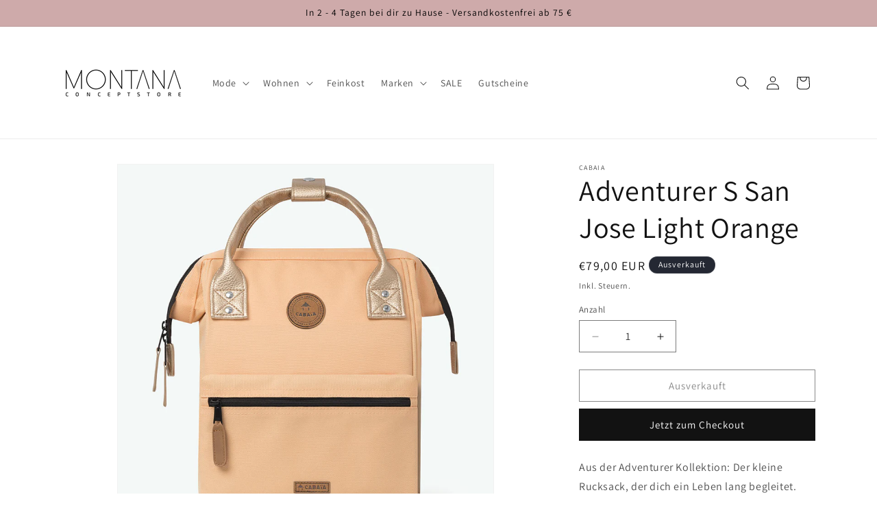

--- FILE ---
content_type: text/html; charset=utf-8
request_url: https://montana-mode.de/products/638657
body_size: 34382
content:
<!doctype html>
<html class="js" lang="de">
  <head><!--Content in content_for_header -->
<!--LayoutHub-Embed--><link rel="stylesheet" type="text/css" href="data:text/css;base64," media="all">
<!--LH--><!--/LayoutHub-Embed--><meta charset="utf-8">
    <meta http-equiv="X-UA-Compatible" content="IE=edge">
    <meta name="viewport" content="width=device-width,initial-scale=1">
    <meta name="theme-color" content="">
    <link rel="canonical" href="https://montana-mode.de/products/638657"><link rel="preconnect" href="https://fonts.shopifycdn.com" crossorigin><title>
      Adventurer S San Jose Light Orange
 &ndash; Montana Conceptstore</title>

    
      <meta name="description" content="Aus der Adventurer Kollektion: Der kleine Rucksack, der dich ein Leben lang begleitet. - Unser beliebtester Rucksack der Adventurer-Kollektion - Lebenslange Garantie - Diebstahlsicheres Befestigungssystem für die Vordertaschen - Gepolstertes 10,5-Zoll-Laptopfach - Veganes, wasserabweisendes Material - Kofferschlaufe - Gepolsterte und atmungsaktive Schultergurte - Auch mit Seitentaschen kompatibel, separat erhältlich cognac (Fourvière) + marineblau mit Muster (Croix-Rousse). Zu dieser Tasche gehören 2 austauschbare Taschen :">
    

    

<meta property="og:site_name" content="Montana Conceptstore">
<meta property="og:url" content="https://montana-mode.de/products/638657">
<meta property="og:title" content="Adventurer S San Jose Light Orange">
<meta property="og:type" content="product">
<meta property="og:description" content="Aus der Adventurer Kollektion: Der kleine Rucksack, der dich ein Leben lang begleitet. - Unser beliebtester Rucksack der Adventurer-Kollektion - Lebenslange Garantie - Diebstahlsicheres Befestigungssystem für die Vordertaschen - Gepolstertes 10,5-Zoll-Laptopfach - Veganes, wasserabweisendes Material - Kofferschlaufe - Gepolsterte und atmungsaktive Schultergurte - Auch mit Seitentaschen kompatibel, separat erhältlich cognac (Fourvière) + marineblau mit Muster (Croix-Rousse). Zu dieser Tasche gehören 2 austauschbare Taschen :"><meta property="og:image" content="http://montana-mode.de/cdn/shop/files/3701328356318_027_77c781e5-c3c1-4d22-ac75-3650ec7037d5.jpg?v=1747037541">
  <meta property="og:image:secure_url" content="https://montana-mode.de/cdn/shop/files/3701328356318_027_77c781e5-c3c1-4d22-ac75-3650ec7037d5.jpg?v=1747037541">
  <meta property="og:image:width" content="900">
  <meta property="og:image:height" content="900"><meta property="og:price:amount" content="79,00">
  <meta property="og:price:currency" content="EUR"><meta name="twitter:card" content="summary_large_image">
<meta name="twitter:title" content="Adventurer S San Jose Light Orange">
<meta name="twitter:description" content="Aus der Adventurer Kollektion: Der kleine Rucksack, der dich ein Leben lang begleitet. - Unser beliebtester Rucksack der Adventurer-Kollektion - Lebenslange Garantie - Diebstahlsicheres Befestigungssystem für die Vordertaschen - Gepolstertes 10,5-Zoll-Laptopfach - Veganes, wasserabweisendes Material - Kofferschlaufe - Gepolsterte und atmungsaktive Schultergurte - Auch mit Seitentaschen kompatibel, separat erhältlich cognac (Fourvière) + marineblau mit Muster (Croix-Rousse). Zu dieser Tasche gehören 2 austauschbare Taschen :">


    <script src="//montana-mode.de/cdn/shop/t/13/assets/constants.js?v=132983761750457495441757065253" defer="defer"></script>
    <script src="//montana-mode.de/cdn/shop/t/13/assets/pubsub.js?v=25310214064522200911757065254" defer="defer"></script>
    <script src="//montana-mode.de/cdn/shop/t/13/assets/global.js?v=7301445359237545521757065253" defer="defer"></script>
    <script src="//montana-mode.de/cdn/shop/t/13/assets/details-disclosure.js?v=13653116266235556501757065253" defer="defer"></script>
    <script src="//montana-mode.de/cdn/shop/t/13/assets/details-modal.js?v=25581673532751508451757065253" defer="defer"></script>
    <script src="//montana-mode.de/cdn/shop/t/13/assets/search-form.js?v=133129549252120666541757065255" defer="defer"></script><script src="//montana-mode.de/cdn/shop/t/13/assets/animations.js?v=88693664871331136111757065253" defer="defer"></script><script>window.performance && window.performance.mark && window.performance.mark('shopify.content_for_header.start');</script><meta name="google-site-verification" content="jiLfcmIC9zvvyGboTOMUeUtpPULCosVz4Dc3BOKCCBg">
<meta name="google-site-verification" content="jiLfcmIC9zvvyGboTOMUeUtpPULCosVz4Dc3BOKCCBg">
<meta name="facebook-domain-verification" content="iaox65uwkkomvtmj1l98y93j1xhq3r">
<meta name="facebook-domain-verification" content="xgl17lkoycpiqhbbo3w8f9yzjzt5ks">
<meta id="shopify-digital-wallet" name="shopify-digital-wallet" content="/51620348057/digital_wallets/dialog">
<meta name="shopify-checkout-api-token" content="80b5ebfd5723f06d6eb0898eb0510b0f">
<meta id="in-context-paypal-metadata" data-shop-id="51620348057" data-venmo-supported="false" data-environment="production" data-locale="de_DE" data-paypal-v4="true" data-currency="EUR">
<link rel="alternate" type="application/json+oembed" href="https://montana-mode.de/products/638657.oembed">
<script async="async" src="/checkouts/internal/preloads.js?locale=de-DE"></script>
<script id="apple-pay-shop-capabilities" type="application/json">{"shopId":51620348057,"countryCode":"DE","currencyCode":"EUR","merchantCapabilities":["supports3DS"],"merchantId":"gid:\/\/shopify\/Shop\/51620348057","merchantName":"Montana Conceptstore","requiredBillingContactFields":["postalAddress","email"],"requiredShippingContactFields":["postalAddress","email"],"shippingType":"shipping","supportedNetworks":["visa","maestro","masterCard"],"total":{"type":"pending","label":"Montana Conceptstore","amount":"1.00"},"shopifyPaymentsEnabled":true,"supportsSubscriptions":true}</script>
<script id="shopify-features" type="application/json">{"accessToken":"80b5ebfd5723f06d6eb0898eb0510b0f","betas":["rich-media-storefront-analytics"],"domain":"montana-mode.de","predictiveSearch":true,"shopId":51620348057,"locale":"de"}</script>
<script>var Shopify = Shopify || {};
Shopify.shop = "montana-marktheidenfeld.myshopify.com";
Shopify.locale = "de";
Shopify.currency = {"active":"EUR","rate":"1.0"};
Shopify.country = "DE";
Shopify.theme = {"name":"Aktualisierte Kopie von Aktualisierte Kopie von...","id":180200833291,"schema_name":"Dawn","schema_version":"15.4.0","theme_store_id":887,"role":"main"};
Shopify.theme.handle = "null";
Shopify.theme.style = {"id":null,"handle":null};
Shopify.cdnHost = "montana-mode.de/cdn";
Shopify.routes = Shopify.routes || {};
Shopify.routes.root = "/";</script>
<script type="module">!function(o){(o.Shopify=o.Shopify||{}).modules=!0}(window);</script>
<script>!function(o){function n(){var o=[];function n(){o.push(Array.prototype.slice.apply(arguments))}return n.q=o,n}var t=o.Shopify=o.Shopify||{};t.loadFeatures=n(),t.autoloadFeatures=n()}(window);</script>
<script id="shop-js-analytics" type="application/json">{"pageType":"product"}</script>
<script defer="defer" async type="module" src="//montana-mode.de/cdn/shopifycloud/shop-js/modules/v2/client.init-shop-cart-sync_e98Ab_XN.de.esm.js"></script>
<script defer="defer" async type="module" src="//montana-mode.de/cdn/shopifycloud/shop-js/modules/v2/chunk.common_Pcw9EP95.esm.js"></script>
<script defer="defer" async type="module" src="//montana-mode.de/cdn/shopifycloud/shop-js/modules/v2/chunk.modal_CzmY4ZhL.esm.js"></script>
<script type="module">
  await import("//montana-mode.de/cdn/shopifycloud/shop-js/modules/v2/client.init-shop-cart-sync_e98Ab_XN.de.esm.js");
await import("//montana-mode.de/cdn/shopifycloud/shop-js/modules/v2/chunk.common_Pcw9EP95.esm.js");
await import("//montana-mode.de/cdn/shopifycloud/shop-js/modules/v2/chunk.modal_CzmY4ZhL.esm.js");

  window.Shopify.SignInWithShop?.initShopCartSync?.({"fedCMEnabled":true,"windoidEnabled":true});

</script>
<script>(function() {
  var isLoaded = false;
  function asyncLoad() {
    if (isLoaded) return;
    isLoaded = true;
    var urls = ["https:\/\/app.layouthub.com\/shopify\/layouthub.js?shop=montana-marktheidenfeld.myshopify.com","https:\/\/cdn.nfcube.com\/instafeed-43a3241151deb03f7dc3831502611b32.js?shop=montana-marktheidenfeld.myshopify.com"];
    for (var i = 0; i < urls.length; i++) {
      var s = document.createElement('script');
      s.type = 'text/javascript';
      s.async = true;
      s.src = urls[i];
      var x = document.getElementsByTagName('script')[0];
      x.parentNode.insertBefore(s, x);
    }
  };
  if(window.attachEvent) {
    window.attachEvent('onload', asyncLoad);
  } else {
    window.addEventListener('load', asyncLoad, false);
  }
})();</script>
<script id="__st">var __st={"a":51620348057,"offset":3600,"reqid":"1eb60b3e-1a16-412d-9b34-e1142338afee-1769036061","pageurl":"montana-mode.de\/products\/638657","u":"4a0d6dba6eea","p":"product","rtyp":"product","rid":8174330413323};</script>
<script>window.ShopifyPaypalV4VisibilityTracking = true;</script>
<script id="captcha-bootstrap">!function(){'use strict';const t='contact',e='account',n='new_comment',o=[[t,t],['blogs',n],['comments',n],[t,'customer']],c=[[e,'customer_login'],[e,'guest_login'],[e,'recover_customer_password'],[e,'create_customer']],r=t=>t.map((([t,e])=>`form[action*='/${t}']:not([data-nocaptcha='true']) input[name='form_type'][value='${e}']`)).join(','),a=t=>()=>t?[...document.querySelectorAll(t)].map((t=>t.form)):[];function s(){const t=[...o],e=r(t);return a(e)}const i='password',u='form_key',d=['recaptcha-v3-token','g-recaptcha-response','h-captcha-response',i],f=()=>{try{return window.sessionStorage}catch{return}},m='__shopify_v',_=t=>t.elements[u];function p(t,e,n=!1){try{const o=window.sessionStorage,c=JSON.parse(o.getItem(e)),{data:r}=function(t){const{data:e,action:n}=t;return t[m]||n?{data:e,action:n}:{data:t,action:n}}(c);for(const[e,n]of Object.entries(r))t.elements[e]&&(t.elements[e].value=n);n&&o.removeItem(e)}catch(o){console.error('form repopulation failed',{error:o})}}const l='form_type',E='cptcha';function T(t){t.dataset[E]=!0}const w=window,h=w.document,L='Shopify',v='ce_forms',y='captcha';let A=!1;((t,e)=>{const n=(g='f06e6c50-85a8-45c8-87d0-21a2b65856fe',I='https://cdn.shopify.com/shopifycloud/storefront-forms-hcaptcha/ce_storefront_forms_captcha_hcaptcha.v1.5.2.iife.js',D={infoText:'Durch hCaptcha geschützt',privacyText:'Datenschutz',termsText:'Allgemeine Geschäftsbedingungen'},(t,e,n)=>{const o=w[L][v],c=o.bindForm;if(c)return c(t,g,e,D).then(n);var r;o.q.push([[t,g,e,D],n]),r=I,A||(h.body.append(Object.assign(h.createElement('script'),{id:'captcha-provider',async:!0,src:r})),A=!0)});var g,I,D;w[L]=w[L]||{},w[L][v]=w[L][v]||{},w[L][v].q=[],w[L][y]=w[L][y]||{},w[L][y].protect=function(t,e){n(t,void 0,e),T(t)},Object.freeze(w[L][y]),function(t,e,n,w,h,L){const[v,y,A,g]=function(t,e,n){const i=e?o:[],u=t?c:[],d=[...i,...u],f=r(d),m=r(i),_=r(d.filter((([t,e])=>n.includes(e))));return[a(f),a(m),a(_),s()]}(w,h,L),I=t=>{const e=t.target;return e instanceof HTMLFormElement?e:e&&e.form},D=t=>v().includes(t);t.addEventListener('submit',(t=>{const e=I(t);if(!e)return;const n=D(e)&&!e.dataset.hcaptchaBound&&!e.dataset.recaptchaBound,o=_(e),c=g().includes(e)&&(!o||!o.value);(n||c)&&t.preventDefault(),c&&!n&&(function(t){try{if(!f())return;!function(t){const e=f();if(!e)return;const n=_(t);if(!n)return;const o=n.value;o&&e.removeItem(o)}(t);const e=Array.from(Array(32),(()=>Math.random().toString(36)[2])).join('');!function(t,e){_(t)||t.append(Object.assign(document.createElement('input'),{type:'hidden',name:u})),t.elements[u].value=e}(t,e),function(t,e){const n=f();if(!n)return;const o=[...t.querySelectorAll(`input[type='${i}']`)].map((({name:t})=>t)),c=[...d,...o],r={};for(const[a,s]of new FormData(t).entries())c.includes(a)||(r[a]=s);n.setItem(e,JSON.stringify({[m]:1,action:t.action,data:r}))}(t,e)}catch(e){console.error('failed to persist form',e)}}(e),e.submit())}));const S=(t,e)=>{t&&!t.dataset[E]&&(n(t,e.some((e=>e===t))),T(t))};for(const o of['focusin','change'])t.addEventListener(o,(t=>{const e=I(t);D(e)&&S(e,y())}));const B=e.get('form_key'),M=e.get(l),P=B&&M;t.addEventListener('DOMContentLoaded',(()=>{const t=y();if(P)for(const e of t)e.elements[l].value===M&&p(e,B);[...new Set([...A(),...v().filter((t=>'true'===t.dataset.shopifyCaptcha))])].forEach((e=>S(e,t)))}))}(h,new URLSearchParams(w.location.search),n,t,e,['guest_login'])})(!0,!0)}();</script>
<script integrity="sha256-4kQ18oKyAcykRKYeNunJcIwy7WH5gtpwJnB7kiuLZ1E=" data-source-attribution="shopify.loadfeatures" defer="defer" src="//montana-mode.de/cdn/shopifycloud/storefront/assets/storefront/load_feature-a0a9edcb.js" crossorigin="anonymous"></script>
<script data-source-attribution="shopify.dynamic_checkout.dynamic.init">var Shopify=Shopify||{};Shopify.PaymentButton=Shopify.PaymentButton||{isStorefrontPortableWallets:!0,init:function(){window.Shopify.PaymentButton.init=function(){};var t=document.createElement("script");t.src="https://montana-mode.de/cdn/shopifycloud/portable-wallets/latest/portable-wallets.de.js",t.type="module",document.head.appendChild(t)}};
</script>
<script data-source-attribution="shopify.dynamic_checkout.buyer_consent">
  function portableWalletsHideBuyerConsent(e){var t=document.getElementById("shopify-buyer-consent"),n=document.getElementById("shopify-subscription-policy-button");t&&n&&(t.classList.add("hidden"),t.setAttribute("aria-hidden","true"),n.removeEventListener("click",e))}function portableWalletsShowBuyerConsent(e){var t=document.getElementById("shopify-buyer-consent"),n=document.getElementById("shopify-subscription-policy-button");t&&n&&(t.classList.remove("hidden"),t.removeAttribute("aria-hidden"),n.addEventListener("click",e))}window.Shopify?.PaymentButton&&(window.Shopify.PaymentButton.hideBuyerConsent=portableWalletsHideBuyerConsent,window.Shopify.PaymentButton.showBuyerConsent=portableWalletsShowBuyerConsent);
</script>
<script>
  function portableWalletsCleanup(e){e&&e.src&&console.error("Failed to load portable wallets script "+e.src);var t=document.querySelectorAll("shopify-accelerated-checkout .shopify-payment-button__skeleton, shopify-accelerated-checkout-cart .wallet-cart-button__skeleton"),e=document.getElementById("shopify-buyer-consent");for(let e=0;e<t.length;e++)t[e].remove();e&&e.remove()}function portableWalletsNotLoadedAsModule(e){e instanceof ErrorEvent&&"string"==typeof e.message&&e.message.includes("import.meta")&&"string"==typeof e.filename&&e.filename.includes("portable-wallets")&&(window.removeEventListener("error",portableWalletsNotLoadedAsModule),window.Shopify.PaymentButton.failedToLoad=e,"loading"===document.readyState?document.addEventListener("DOMContentLoaded",window.Shopify.PaymentButton.init):window.Shopify.PaymentButton.init())}window.addEventListener("error",portableWalletsNotLoadedAsModule);
</script>

<script type="module" src="https://montana-mode.de/cdn/shopifycloud/portable-wallets/latest/portable-wallets.de.js" onError="portableWalletsCleanup(this)" crossorigin="anonymous"></script>
<script nomodule>
  document.addEventListener("DOMContentLoaded", portableWalletsCleanup);
</script>

<script id='scb4127' type='text/javascript' async='' src='https://montana-mode.de/cdn/shopifycloud/privacy-banner/storefront-banner.js'></script><link id="shopify-accelerated-checkout-styles" rel="stylesheet" media="screen" href="https://montana-mode.de/cdn/shopifycloud/portable-wallets/latest/accelerated-checkout-backwards-compat.css" crossorigin="anonymous">
<style id="shopify-accelerated-checkout-cart">
        #shopify-buyer-consent {
  margin-top: 1em;
  display: inline-block;
  width: 100%;
}

#shopify-buyer-consent.hidden {
  display: none;
}

#shopify-subscription-policy-button {
  background: none;
  border: none;
  padding: 0;
  text-decoration: underline;
  font-size: inherit;
  cursor: pointer;
}

#shopify-subscription-policy-button::before {
  box-shadow: none;
}

      </style>
<script id="sections-script" data-sections="header" defer="defer" src="//montana-mode.de/cdn/shop/t/13/compiled_assets/scripts.js?v=1240"></script>
<script>window.performance && window.performance.mark && window.performance.mark('shopify.content_for_header.end');</script>


    <style data-shopify>
      @font-face {
  font-family: Assistant;
  font-weight: 400;
  font-style: normal;
  font-display: swap;
  src: url("//montana-mode.de/cdn/fonts/assistant/assistant_n4.9120912a469cad1cc292572851508ca49d12e768.woff2") format("woff2"),
       url("//montana-mode.de/cdn/fonts/assistant/assistant_n4.6e9875ce64e0fefcd3f4446b7ec9036b3ddd2985.woff") format("woff");
}

      @font-face {
  font-family: Assistant;
  font-weight: 700;
  font-style: normal;
  font-display: swap;
  src: url("//montana-mode.de/cdn/fonts/assistant/assistant_n7.bf44452348ec8b8efa3aa3068825305886b1c83c.woff2") format("woff2"),
       url("//montana-mode.de/cdn/fonts/assistant/assistant_n7.0c887fee83f6b3bda822f1150b912c72da0f7b64.woff") format("woff");
}

      
      
      @font-face {
  font-family: Assistant;
  font-weight: 400;
  font-style: normal;
  font-display: swap;
  src: url("//montana-mode.de/cdn/fonts/assistant/assistant_n4.9120912a469cad1cc292572851508ca49d12e768.woff2") format("woff2"),
       url("//montana-mode.de/cdn/fonts/assistant/assistant_n4.6e9875ce64e0fefcd3f4446b7ec9036b3ddd2985.woff") format("woff");
}


      
        :root,
        .color-scheme-1 {
          --color-background: 255,255,255;
        
          --gradient-background: #ffffff;
        

        

        --color-foreground: 18,18,18;
        --color-background-contrast: 191,191,191;
        --color-shadow: 18,18,18;
        --color-button: 18,18,18;
        --color-button-text: 255,255,255;
        --color-secondary-button: 255,255,255;
        --color-secondary-button-text: 18,18,18;
        --color-link: 18,18,18;
        --color-badge-foreground: 18,18,18;
        --color-badge-background: 255,255,255;
        --color-badge-border: 18,18,18;
        --payment-terms-background-color: rgb(255 255 255);
      }
      
        
        .color-scheme-2 {
          --color-background: 243,243,243;
        
          --gradient-background: #f3f3f3;
        

        

        --color-foreground: 18,18,18;
        --color-background-contrast: 179,179,179;
        --color-shadow: 18,18,18;
        --color-button: 18,18,18;
        --color-button-text: 243,243,243;
        --color-secondary-button: 243,243,243;
        --color-secondary-button-text: 18,18,18;
        --color-link: 18,18,18;
        --color-badge-foreground: 18,18,18;
        --color-badge-background: 243,243,243;
        --color-badge-border: 18,18,18;
        --payment-terms-background-color: rgb(243 243 243);
      }
      
        
        .color-scheme-3 {
          --color-background: 36,40,51;
        
          --gradient-background: #242833;
        

        

        --color-foreground: 255,255,255;
        --color-background-contrast: 47,52,66;
        --color-shadow: 18,18,18;
        --color-button: 255,255,255;
        --color-button-text: 0,0,0;
        --color-secondary-button: 36,40,51;
        --color-secondary-button-text: 255,255,255;
        --color-link: 255,255,255;
        --color-badge-foreground: 255,255,255;
        --color-badge-background: 36,40,51;
        --color-badge-border: 255,255,255;
        --payment-terms-background-color: rgb(36 40 51);
      }
      
        
        .color-scheme-4 {
          --color-background: 206,170,170;
        
          --gradient-background: #ceaaaa;
        

        

        --color-foreground: 0,0,0;
        --color-background-contrast: 158,91,91;
        --color-shadow: 18,18,18;
        --color-button: 255,255,255;
        --color-button-text: 18,18,18;
        --color-secondary-button: 206,170,170;
        --color-secondary-button-text: 0,0,0;
        --color-link: 0,0,0;
        --color-badge-foreground: 0,0,0;
        --color-badge-background: 206,170,170;
        --color-badge-border: 0,0,0;
        --payment-terms-background-color: rgb(206 170 170);
      }
      
        
        .color-scheme-5 {
          --color-background: 51,79,180;
        
          --gradient-background: #334fb4;
        

        

        --color-foreground: 255,255,255;
        --color-background-contrast: 23,35,81;
        --color-shadow: 18,18,18;
        --color-button: 255,255,255;
        --color-button-text: 51,79,180;
        --color-secondary-button: 51,79,180;
        --color-secondary-button-text: 255,255,255;
        --color-link: 255,255,255;
        --color-badge-foreground: 255,255,255;
        --color-badge-background: 51,79,180;
        --color-badge-border: 255,255,255;
        --payment-terms-background-color: rgb(51 79 180);
      }
      

      body, .color-scheme-1, .color-scheme-2, .color-scheme-3, .color-scheme-4, .color-scheme-5 {
        color: rgba(var(--color-foreground), 0.75);
        background-color: rgb(var(--color-background));
      }

      :root {
        --font-body-family: Assistant, sans-serif;
        --font-body-style: normal;
        --font-body-weight: 400;
        --font-body-weight-bold: 700;

        --font-heading-family: Assistant, sans-serif;
        --font-heading-style: normal;
        --font-heading-weight: 400;

        --font-body-scale: 1.0;
        --font-heading-scale: 1.05;

        --media-padding: px;
        --media-border-opacity: 0.05;
        --media-border-width: 1px;
        --media-radius: 0px;
        --media-shadow-opacity: 0.0;
        --media-shadow-horizontal-offset: 0px;
        --media-shadow-vertical-offset: 4px;
        --media-shadow-blur-radius: 5px;
        --media-shadow-visible: 0;

        --page-width: 120rem;
        --page-width-margin: 0rem;

        --product-card-image-padding: 0.0rem;
        --product-card-corner-radius: 0.0rem;
        --product-card-text-alignment: left;
        --product-card-border-width: 0.0rem;
        --product-card-border-opacity: 0.1;
        --product-card-shadow-opacity: 0.0;
        --product-card-shadow-visible: 0;
        --product-card-shadow-horizontal-offset: 0.0rem;
        --product-card-shadow-vertical-offset: 0.4rem;
        --product-card-shadow-blur-radius: 0.5rem;

        --collection-card-image-padding: 0.0rem;
        --collection-card-corner-radius: 0.0rem;
        --collection-card-text-alignment: left;
        --collection-card-border-width: 0.0rem;
        --collection-card-border-opacity: 0.0;
        --collection-card-shadow-opacity: 0.1;
        --collection-card-shadow-visible: 1;
        --collection-card-shadow-horizontal-offset: 0.0rem;
        --collection-card-shadow-vertical-offset: 0.0rem;
        --collection-card-shadow-blur-radius: 0.0rem;

        --blog-card-image-padding: 0.0rem;
        --blog-card-corner-radius: 0.0rem;
        --blog-card-text-alignment: left;
        --blog-card-border-width: 0.0rem;
        --blog-card-border-opacity: 0.0;
        --blog-card-shadow-opacity: 0.1;
        --blog-card-shadow-visible: 1;
        --blog-card-shadow-horizontal-offset: 0.0rem;
        --blog-card-shadow-vertical-offset: 0.0rem;
        --blog-card-shadow-blur-radius: 0.0rem;

        --badge-corner-radius: 4.0rem;

        --popup-border-width: 1px;
        --popup-border-opacity: 0.1;
        --popup-corner-radius: 0px;
        --popup-shadow-opacity: 0.0;
        --popup-shadow-horizontal-offset: 0px;
        --popup-shadow-vertical-offset: 4px;
        --popup-shadow-blur-radius: 5px;

        --drawer-border-width: 1px;
        --drawer-border-opacity: 0.1;
        --drawer-shadow-opacity: 0.0;
        --drawer-shadow-horizontal-offset: 0px;
        --drawer-shadow-vertical-offset: 4px;
        --drawer-shadow-blur-radius: 5px;

        --spacing-sections-desktop: 0px;
        --spacing-sections-mobile: 0px;

        --grid-desktop-vertical-spacing: 8px;
        --grid-desktop-horizontal-spacing: 8px;
        --grid-mobile-vertical-spacing: 4px;
        --grid-mobile-horizontal-spacing: 4px;

        --text-boxes-border-opacity: 0.1;
        --text-boxes-border-width: 0px;
        --text-boxes-radius: 0px;
        --text-boxes-shadow-opacity: 0.0;
        --text-boxes-shadow-visible: 0;
        --text-boxes-shadow-horizontal-offset: 0px;
        --text-boxes-shadow-vertical-offset: 4px;
        --text-boxes-shadow-blur-radius: 5px;

        --buttons-radius: 0px;
        --buttons-radius-outset: 0px;
        --buttons-border-width: 1px;
        --buttons-border-opacity: 1.0;
        --buttons-shadow-opacity: 0.0;
        --buttons-shadow-visible: 0;
        --buttons-shadow-horizontal-offset: 0px;
        --buttons-shadow-vertical-offset: 4px;
        --buttons-shadow-blur-radius: 5px;
        --buttons-border-offset: 0px;

        --inputs-radius: 0px;
        --inputs-border-width: 1px;
        --inputs-border-opacity: 0.55;
        --inputs-shadow-opacity: 0.0;
        --inputs-shadow-horizontal-offset: 0px;
        --inputs-margin-offset: 0px;
        --inputs-shadow-vertical-offset: 0px;
        --inputs-shadow-blur-radius: 5px;
        --inputs-radius-outset: 0px;

        --variant-pills-radius: 40px;
        --variant-pills-border-width: 1px;
        --variant-pills-border-opacity: 0.55;
        --variant-pills-shadow-opacity: 0.0;
        --variant-pills-shadow-horizontal-offset: 0px;
        --variant-pills-shadow-vertical-offset: 4px;
        --variant-pills-shadow-blur-radius: 5px;
      }

      *,
      *::before,
      *::after {
        box-sizing: inherit;
      }

      html {
        box-sizing: border-box;
        font-size: calc(var(--font-body-scale) * 62.5%);
        height: 100%;
      }

      body {
        display: grid;
        grid-template-rows: auto auto 1fr auto;
        grid-template-columns: 100%;
        min-height: 100%;
        margin: 0;
        font-size: 1.5rem;
        letter-spacing: 0.06rem;
        line-height: calc(1 + 0.8 / var(--font-body-scale));
        font-family: var(--font-body-family);
        font-style: var(--font-body-style);
        font-weight: var(--font-body-weight);
      }

      @media screen and (min-width: 750px) {
        body {
          font-size: 1.6rem;
        }
      }
    </style>

    <link href="//montana-mode.de/cdn/shop/t/13/assets/base.css?v=159841507637079171801757065253" rel="stylesheet" type="text/css" media="all" />
    <link rel="stylesheet" href="//montana-mode.de/cdn/shop/t/13/assets/component-cart-items.css?v=13033300910818915211757065253" media="print" onload="this.media='all'">
      <link rel="preload" as="font" href="//montana-mode.de/cdn/fonts/assistant/assistant_n4.9120912a469cad1cc292572851508ca49d12e768.woff2" type="font/woff2" crossorigin>
      

      <link rel="preload" as="font" href="//montana-mode.de/cdn/fonts/assistant/assistant_n4.9120912a469cad1cc292572851508ca49d12e768.woff2" type="font/woff2" crossorigin>
      
<link href="//montana-mode.de/cdn/shop/t/13/assets/component-localization-form.css?v=170315343355214948141757065253" rel="stylesheet" type="text/css" media="all" />
      <script src="//montana-mode.de/cdn/shop/t/13/assets/localization-form.js?v=144176611646395275351757065254" defer="defer"></script><link
        rel="stylesheet"
        href="//montana-mode.de/cdn/shop/t/13/assets/component-predictive-search.css?v=118923337488134913561757065253"
        media="print"
        onload="this.media='all'"
      ><script>
      if (Shopify.designMode) {
        document.documentElement.classList.add('shopify-design-mode');
      }
    </script>
  <link href="https://monorail-edge.shopifysvc.com" rel="dns-prefetch">
<script>(function(){if ("sendBeacon" in navigator && "performance" in window) {try {var session_token_from_headers = performance.getEntriesByType('navigation')[0].serverTiming.find(x => x.name == '_s').description;} catch {var session_token_from_headers = undefined;}var session_cookie_matches = document.cookie.match(/_shopify_s=([^;]*)/);var session_token_from_cookie = session_cookie_matches && session_cookie_matches.length === 2 ? session_cookie_matches[1] : "";var session_token = session_token_from_headers || session_token_from_cookie || "";function handle_abandonment_event(e) {var entries = performance.getEntries().filter(function(entry) {return /monorail-edge.shopifysvc.com/.test(entry.name);});if (!window.abandonment_tracked && entries.length === 0) {window.abandonment_tracked = true;var currentMs = Date.now();var navigation_start = performance.timing.navigationStart;var payload = {shop_id: 51620348057,url: window.location.href,navigation_start,duration: currentMs - navigation_start,session_token,page_type: "product"};window.navigator.sendBeacon("https://monorail-edge.shopifysvc.com/v1/produce", JSON.stringify({schema_id: "online_store_buyer_site_abandonment/1.1",payload: payload,metadata: {event_created_at_ms: currentMs,event_sent_at_ms: currentMs}}));}}window.addEventListener('pagehide', handle_abandonment_event);}}());</script>
<script id="web-pixels-manager-setup">(function e(e,d,r,n,o){if(void 0===o&&(o={}),!Boolean(null===(a=null===(i=window.Shopify)||void 0===i?void 0:i.analytics)||void 0===a?void 0:a.replayQueue)){var i,a;window.Shopify=window.Shopify||{};var t=window.Shopify;t.analytics=t.analytics||{};var s=t.analytics;s.replayQueue=[],s.publish=function(e,d,r){return s.replayQueue.push([e,d,r]),!0};try{self.performance.mark("wpm:start")}catch(e){}var l=function(){var e={modern:/Edge?\/(1{2}[4-9]|1[2-9]\d|[2-9]\d{2}|\d{4,})\.\d+(\.\d+|)|Firefox\/(1{2}[4-9]|1[2-9]\d|[2-9]\d{2}|\d{4,})\.\d+(\.\d+|)|Chrom(ium|e)\/(9{2}|\d{3,})\.\d+(\.\d+|)|(Maci|X1{2}).+ Version\/(15\.\d+|(1[6-9]|[2-9]\d|\d{3,})\.\d+)([,.]\d+|)( \(\w+\)|)( Mobile\/\w+|) Safari\/|Chrome.+OPR\/(9{2}|\d{3,})\.\d+\.\d+|(CPU[ +]OS|iPhone[ +]OS|CPU[ +]iPhone|CPU IPhone OS|CPU iPad OS)[ +]+(15[._]\d+|(1[6-9]|[2-9]\d|\d{3,})[._]\d+)([._]\d+|)|Android:?[ /-](13[3-9]|1[4-9]\d|[2-9]\d{2}|\d{4,})(\.\d+|)(\.\d+|)|Android.+Firefox\/(13[5-9]|1[4-9]\d|[2-9]\d{2}|\d{4,})\.\d+(\.\d+|)|Android.+Chrom(ium|e)\/(13[3-9]|1[4-9]\d|[2-9]\d{2}|\d{4,})\.\d+(\.\d+|)|SamsungBrowser\/([2-9]\d|\d{3,})\.\d+/,legacy:/Edge?\/(1[6-9]|[2-9]\d|\d{3,})\.\d+(\.\d+|)|Firefox\/(5[4-9]|[6-9]\d|\d{3,})\.\d+(\.\d+|)|Chrom(ium|e)\/(5[1-9]|[6-9]\d|\d{3,})\.\d+(\.\d+|)([\d.]+$|.*Safari\/(?![\d.]+ Edge\/[\d.]+$))|(Maci|X1{2}).+ Version\/(10\.\d+|(1[1-9]|[2-9]\d|\d{3,})\.\d+)([,.]\d+|)( \(\w+\)|)( Mobile\/\w+|) Safari\/|Chrome.+OPR\/(3[89]|[4-9]\d|\d{3,})\.\d+\.\d+|(CPU[ +]OS|iPhone[ +]OS|CPU[ +]iPhone|CPU IPhone OS|CPU iPad OS)[ +]+(10[._]\d+|(1[1-9]|[2-9]\d|\d{3,})[._]\d+)([._]\d+|)|Android:?[ /-](13[3-9]|1[4-9]\d|[2-9]\d{2}|\d{4,})(\.\d+|)(\.\d+|)|Mobile Safari.+OPR\/([89]\d|\d{3,})\.\d+\.\d+|Android.+Firefox\/(13[5-9]|1[4-9]\d|[2-9]\d{2}|\d{4,})\.\d+(\.\d+|)|Android.+Chrom(ium|e)\/(13[3-9]|1[4-9]\d|[2-9]\d{2}|\d{4,})\.\d+(\.\d+|)|Android.+(UC? ?Browser|UCWEB|U3)[ /]?(15\.([5-9]|\d{2,})|(1[6-9]|[2-9]\d|\d{3,})\.\d+)\.\d+|SamsungBrowser\/(5\.\d+|([6-9]|\d{2,})\.\d+)|Android.+MQ{2}Browser\/(14(\.(9|\d{2,})|)|(1[5-9]|[2-9]\d|\d{3,})(\.\d+|))(\.\d+|)|K[Aa][Ii]OS\/(3\.\d+|([4-9]|\d{2,})\.\d+)(\.\d+|)/},d=e.modern,r=e.legacy,n=navigator.userAgent;return n.match(d)?"modern":n.match(r)?"legacy":"unknown"}(),u="modern"===l?"modern":"legacy",c=(null!=n?n:{modern:"",legacy:""})[u],f=function(e){return[e.baseUrl,"/wpm","/b",e.hashVersion,"modern"===e.buildTarget?"m":"l",".js"].join("")}({baseUrl:d,hashVersion:r,buildTarget:u}),m=function(e){var d=e.version,r=e.bundleTarget,n=e.surface,o=e.pageUrl,i=e.monorailEndpoint;return{emit:function(e){var a=e.status,t=e.errorMsg,s=(new Date).getTime(),l=JSON.stringify({metadata:{event_sent_at_ms:s},events:[{schema_id:"web_pixels_manager_load/3.1",payload:{version:d,bundle_target:r,page_url:o,status:a,surface:n,error_msg:t},metadata:{event_created_at_ms:s}}]});if(!i)return console&&console.warn&&console.warn("[Web Pixels Manager] No Monorail endpoint provided, skipping logging."),!1;try{return self.navigator.sendBeacon.bind(self.navigator)(i,l)}catch(e){}var u=new XMLHttpRequest;try{return u.open("POST",i,!0),u.setRequestHeader("Content-Type","text/plain"),u.send(l),!0}catch(e){return console&&console.warn&&console.warn("[Web Pixels Manager] Got an unhandled error while logging to Monorail."),!1}}}}({version:r,bundleTarget:l,surface:e.surface,pageUrl:self.location.href,monorailEndpoint:e.monorailEndpoint});try{o.browserTarget=l,function(e){var d=e.src,r=e.async,n=void 0===r||r,o=e.onload,i=e.onerror,a=e.sri,t=e.scriptDataAttributes,s=void 0===t?{}:t,l=document.createElement("script"),u=document.querySelector("head"),c=document.querySelector("body");if(l.async=n,l.src=d,a&&(l.integrity=a,l.crossOrigin="anonymous"),s)for(var f in s)if(Object.prototype.hasOwnProperty.call(s,f))try{l.dataset[f]=s[f]}catch(e){}if(o&&l.addEventListener("load",o),i&&l.addEventListener("error",i),u)u.appendChild(l);else{if(!c)throw new Error("Did not find a head or body element to append the script");c.appendChild(l)}}({src:f,async:!0,onload:function(){if(!function(){var e,d;return Boolean(null===(d=null===(e=window.Shopify)||void 0===e?void 0:e.analytics)||void 0===d?void 0:d.initialized)}()){var d=window.webPixelsManager.init(e)||void 0;if(d){var r=window.Shopify.analytics;r.replayQueue.forEach((function(e){var r=e[0],n=e[1],o=e[2];d.publishCustomEvent(r,n,o)})),r.replayQueue=[],r.publish=d.publishCustomEvent,r.visitor=d.visitor,r.initialized=!0}}},onerror:function(){return m.emit({status:"failed",errorMsg:"".concat(f," has failed to load")})},sri:function(e){var d=/^sha384-[A-Za-z0-9+/=]+$/;return"string"==typeof e&&d.test(e)}(c)?c:"",scriptDataAttributes:o}),m.emit({status:"loading"})}catch(e){m.emit({status:"failed",errorMsg:(null==e?void 0:e.message)||"Unknown error"})}}})({shopId: 51620348057,storefrontBaseUrl: "https://montana-mode.de",extensionsBaseUrl: "https://extensions.shopifycdn.com/cdn/shopifycloud/web-pixels-manager",monorailEndpoint: "https://monorail-edge.shopifysvc.com/unstable/produce_batch",surface: "storefront-renderer",enabledBetaFlags: ["2dca8a86"],webPixelsConfigList: [{"id":"1032552715","configuration":"{\"config\":\"{\\\"pixel_id\\\":\\\"AW-10890625732\\\",\\\"target_country\\\":\\\"DE\\\",\\\"gtag_events\\\":[{\\\"type\\\":\\\"search\\\",\\\"action_label\\\":\\\"AW-10890625732\\\/idtBCMKd7LYDEMSFh8ko\\\"},{\\\"type\\\":\\\"begin_checkout\\\",\\\"action_label\\\":\\\"AW-10890625732\\\/M8RLCL-d7LYDEMSFh8ko\\\"},{\\\"type\\\":\\\"view_item\\\",\\\"action_label\\\":[\\\"AW-10890625732\\\/DGC0CLmd7LYDEMSFh8ko\\\",\\\"MC-N118BYTNZ4\\\"]},{\\\"type\\\":\\\"purchase\\\",\\\"action_label\\\":[\\\"AW-10890625732\\\/iUIOCLad7LYDEMSFh8ko\\\",\\\"MC-N118BYTNZ4\\\"]},{\\\"type\\\":\\\"page_view\\\",\\\"action_label\\\":[\\\"AW-10890625732\\\/Rz1RCLOd7LYDEMSFh8ko\\\",\\\"MC-N118BYTNZ4\\\"]},{\\\"type\\\":\\\"add_payment_info\\\",\\\"action_label\\\":\\\"AW-10890625732\\\/FJvPCMWd7LYDEMSFh8ko\\\"},{\\\"type\\\":\\\"add_to_cart\\\",\\\"action_label\\\":\\\"AW-10890625732\\\/mtEiCLyd7LYDEMSFh8ko\\\"}],\\\"enable_monitoring_mode\\\":false}\"}","eventPayloadVersion":"v1","runtimeContext":"OPEN","scriptVersion":"b2a88bafab3e21179ed38636efcd8a93","type":"APP","apiClientId":1780363,"privacyPurposes":[],"dataSharingAdjustments":{"protectedCustomerApprovalScopes":["read_customer_address","read_customer_email","read_customer_name","read_customer_personal_data","read_customer_phone"]}},{"id":"283246859","configuration":"{\"pixel_id\":\"779247776267365\",\"pixel_type\":\"facebook_pixel\",\"metaapp_system_user_token\":\"-\"}","eventPayloadVersion":"v1","runtimeContext":"OPEN","scriptVersion":"ca16bc87fe92b6042fbaa3acc2fbdaa6","type":"APP","apiClientId":2329312,"privacyPurposes":["ANALYTICS","MARKETING","SALE_OF_DATA"],"dataSharingAdjustments":{"protectedCustomerApprovalScopes":["read_customer_address","read_customer_email","read_customer_name","read_customer_personal_data","read_customer_phone"]}},{"id":"shopify-app-pixel","configuration":"{}","eventPayloadVersion":"v1","runtimeContext":"STRICT","scriptVersion":"0450","apiClientId":"shopify-pixel","type":"APP","privacyPurposes":["ANALYTICS","MARKETING"]},{"id":"shopify-custom-pixel","eventPayloadVersion":"v1","runtimeContext":"LAX","scriptVersion":"0450","apiClientId":"shopify-pixel","type":"CUSTOM","privacyPurposes":["ANALYTICS","MARKETING"]}],isMerchantRequest: false,initData: {"shop":{"name":"Montana Conceptstore","paymentSettings":{"currencyCode":"EUR"},"myshopifyDomain":"montana-marktheidenfeld.myshopify.com","countryCode":"DE","storefrontUrl":"https:\/\/montana-mode.de"},"customer":null,"cart":null,"checkout":null,"productVariants":[{"price":{"amount":79.0,"currencyCode":"EUR"},"product":{"title":"Adventurer S San Jose Light Orange","vendor":"Cabaia","id":"8174330413323","untranslatedTitle":"Adventurer S San Jose Light Orange","url":"\/products\/638657","type":"Taschen"},"id":"51389865984267","image":{"src":"\/\/montana-mode.de\/cdn\/shop\/files\/3701328356318_027_77c781e5-c3c1-4d22-ac75-3650ec7037d5.jpg?v=1747037541"},"sku":"3701328356318","title":"Default Title","untranslatedTitle":"Default Title"}],"purchasingCompany":null},},"https://montana-mode.de/cdn","fcfee988w5aeb613cpc8e4bc33m6693e112",{"modern":"","legacy":""},{"shopId":"51620348057","storefrontBaseUrl":"https:\/\/montana-mode.de","extensionBaseUrl":"https:\/\/extensions.shopifycdn.com\/cdn\/shopifycloud\/web-pixels-manager","surface":"storefront-renderer","enabledBetaFlags":"[\"2dca8a86\"]","isMerchantRequest":"false","hashVersion":"fcfee988w5aeb613cpc8e4bc33m6693e112","publish":"custom","events":"[[\"page_viewed\",{}],[\"product_viewed\",{\"productVariant\":{\"price\":{\"amount\":79.0,\"currencyCode\":\"EUR\"},\"product\":{\"title\":\"Adventurer S San Jose Light Orange\",\"vendor\":\"Cabaia\",\"id\":\"8174330413323\",\"untranslatedTitle\":\"Adventurer S San Jose Light Orange\",\"url\":\"\/products\/638657\",\"type\":\"Taschen\"},\"id\":\"51389865984267\",\"image\":{\"src\":\"\/\/montana-mode.de\/cdn\/shop\/files\/3701328356318_027_77c781e5-c3c1-4d22-ac75-3650ec7037d5.jpg?v=1747037541\"},\"sku\":\"3701328356318\",\"title\":\"Default Title\",\"untranslatedTitle\":\"Default Title\"}}]]"});</script><script>
  window.ShopifyAnalytics = window.ShopifyAnalytics || {};
  window.ShopifyAnalytics.meta = window.ShopifyAnalytics.meta || {};
  window.ShopifyAnalytics.meta.currency = 'EUR';
  var meta = {"product":{"id":8174330413323,"gid":"gid:\/\/shopify\/Product\/8174330413323","vendor":"Cabaia","type":"Taschen","handle":"638657","variants":[{"id":51389865984267,"price":7900,"name":"Adventurer S San Jose Light Orange","public_title":null,"sku":"3701328356318"}],"remote":false},"page":{"pageType":"product","resourceType":"product","resourceId":8174330413323,"requestId":"1eb60b3e-1a16-412d-9b34-e1142338afee-1769036061"}};
  for (var attr in meta) {
    window.ShopifyAnalytics.meta[attr] = meta[attr];
  }
</script>
<script class="analytics">
  (function () {
    var customDocumentWrite = function(content) {
      var jquery = null;

      if (window.jQuery) {
        jquery = window.jQuery;
      } else if (window.Checkout && window.Checkout.$) {
        jquery = window.Checkout.$;
      }

      if (jquery) {
        jquery('body').append(content);
      }
    };

    var hasLoggedConversion = function(token) {
      if (token) {
        return document.cookie.indexOf('loggedConversion=' + token) !== -1;
      }
      return false;
    }

    var setCookieIfConversion = function(token) {
      if (token) {
        var twoMonthsFromNow = new Date(Date.now());
        twoMonthsFromNow.setMonth(twoMonthsFromNow.getMonth() + 2);

        document.cookie = 'loggedConversion=' + token + '; expires=' + twoMonthsFromNow;
      }
    }

    var trekkie = window.ShopifyAnalytics.lib = window.trekkie = window.trekkie || [];
    if (trekkie.integrations) {
      return;
    }
    trekkie.methods = [
      'identify',
      'page',
      'ready',
      'track',
      'trackForm',
      'trackLink'
    ];
    trekkie.factory = function(method) {
      return function() {
        var args = Array.prototype.slice.call(arguments);
        args.unshift(method);
        trekkie.push(args);
        return trekkie;
      };
    };
    for (var i = 0; i < trekkie.methods.length; i++) {
      var key = trekkie.methods[i];
      trekkie[key] = trekkie.factory(key);
    }
    trekkie.load = function(config) {
      trekkie.config = config || {};
      trekkie.config.initialDocumentCookie = document.cookie;
      var first = document.getElementsByTagName('script')[0];
      var script = document.createElement('script');
      script.type = 'text/javascript';
      script.onerror = function(e) {
        var scriptFallback = document.createElement('script');
        scriptFallback.type = 'text/javascript';
        scriptFallback.onerror = function(error) {
                var Monorail = {
      produce: function produce(monorailDomain, schemaId, payload) {
        var currentMs = new Date().getTime();
        var event = {
          schema_id: schemaId,
          payload: payload,
          metadata: {
            event_created_at_ms: currentMs,
            event_sent_at_ms: currentMs
          }
        };
        return Monorail.sendRequest("https://" + monorailDomain + "/v1/produce", JSON.stringify(event));
      },
      sendRequest: function sendRequest(endpointUrl, payload) {
        // Try the sendBeacon API
        if (window && window.navigator && typeof window.navigator.sendBeacon === 'function' && typeof window.Blob === 'function' && !Monorail.isIos12()) {
          var blobData = new window.Blob([payload], {
            type: 'text/plain'
          });

          if (window.navigator.sendBeacon(endpointUrl, blobData)) {
            return true;
          } // sendBeacon was not successful

        } // XHR beacon

        var xhr = new XMLHttpRequest();

        try {
          xhr.open('POST', endpointUrl);
          xhr.setRequestHeader('Content-Type', 'text/plain');
          xhr.send(payload);
        } catch (e) {
          console.log(e);
        }

        return false;
      },
      isIos12: function isIos12() {
        return window.navigator.userAgent.lastIndexOf('iPhone; CPU iPhone OS 12_') !== -1 || window.navigator.userAgent.lastIndexOf('iPad; CPU OS 12_') !== -1;
      }
    };
    Monorail.produce('monorail-edge.shopifysvc.com',
      'trekkie_storefront_load_errors/1.1',
      {shop_id: 51620348057,
      theme_id: 180200833291,
      app_name: "storefront",
      context_url: window.location.href,
      source_url: "//montana-mode.de/cdn/s/trekkie.storefront.9615f8e10e499e09ff0451d383e936edfcfbbf47.min.js"});

        };
        scriptFallback.async = true;
        scriptFallback.src = '//montana-mode.de/cdn/s/trekkie.storefront.9615f8e10e499e09ff0451d383e936edfcfbbf47.min.js';
        first.parentNode.insertBefore(scriptFallback, first);
      };
      script.async = true;
      script.src = '//montana-mode.de/cdn/s/trekkie.storefront.9615f8e10e499e09ff0451d383e936edfcfbbf47.min.js';
      first.parentNode.insertBefore(script, first);
    };
    trekkie.load(
      {"Trekkie":{"appName":"storefront","development":false,"defaultAttributes":{"shopId":51620348057,"isMerchantRequest":null,"themeId":180200833291,"themeCityHash":"12533739248875542579","contentLanguage":"de","currency":"EUR","eventMetadataId":"35862969-0a18-4332-ac19-6fb0c9adf6c3"},"isServerSideCookieWritingEnabled":true,"monorailRegion":"shop_domain","enabledBetaFlags":["65f19447"]},"Session Attribution":{},"S2S":{"facebookCapiEnabled":true,"source":"trekkie-storefront-renderer","apiClientId":580111}}
    );

    var loaded = false;
    trekkie.ready(function() {
      if (loaded) return;
      loaded = true;

      window.ShopifyAnalytics.lib = window.trekkie;

      var originalDocumentWrite = document.write;
      document.write = customDocumentWrite;
      try { window.ShopifyAnalytics.merchantGoogleAnalytics.call(this); } catch(error) {};
      document.write = originalDocumentWrite;

      window.ShopifyAnalytics.lib.page(null,{"pageType":"product","resourceType":"product","resourceId":8174330413323,"requestId":"1eb60b3e-1a16-412d-9b34-e1142338afee-1769036061","shopifyEmitted":true});

      var match = window.location.pathname.match(/checkouts\/(.+)\/(thank_you|post_purchase)/)
      var token = match? match[1]: undefined;
      if (!hasLoggedConversion(token)) {
        setCookieIfConversion(token);
        window.ShopifyAnalytics.lib.track("Viewed Product",{"currency":"EUR","variantId":51389865984267,"productId":8174330413323,"productGid":"gid:\/\/shopify\/Product\/8174330413323","name":"Adventurer S San Jose Light Orange","price":"79.00","sku":"3701328356318","brand":"Cabaia","variant":null,"category":"Taschen","nonInteraction":true,"remote":false},undefined,undefined,{"shopifyEmitted":true});
      window.ShopifyAnalytics.lib.track("monorail:\/\/trekkie_storefront_viewed_product\/1.1",{"currency":"EUR","variantId":51389865984267,"productId":8174330413323,"productGid":"gid:\/\/shopify\/Product\/8174330413323","name":"Adventurer S San Jose Light Orange","price":"79.00","sku":"3701328356318","brand":"Cabaia","variant":null,"category":"Taschen","nonInteraction":true,"remote":false,"referer":"https:\/\/montana-mode.de\/products\/638657"});
      }
    });


        var eventsListenerScript = document.createElement('script');
        eventsListenerScript.async = true;
        eventsListenerScript.src = "//montana-mode.de/cdn/shopifycloud/storefront/assets/shop_events_listener-3da45d37.js";
        document.getElementsByTagName('head')[0].appendChild(eventsListenerScript);

})();</script>
<script
  defer
  src="https://montana-mode.de/cdn/shopifycloud/perf-kit/shopify-perf-kit-3.0.4.min.js"
  data-application="storefront-renderer"
  data-shop-id="51620348057"
  data-render-region="gcp-us-east1"
  data-page-type="product"
  data-theme-instance-id="180200833291"
  data-theme-name="Dawn"
  data-theme-version="15.4.0"
  data-monorail-region="shop_domain"
  data-resource-timing-sampling-rate="10"
  data-shs="true"
  data-shs-beacon="true"
  data-shs-export-with-fetch="true"
  data-shs-logs-sample-rate="1"
  data-shs-beacon-endpoint="https://montana-mode.de/api/collect"
></script>
</head>

  <body class="gradient animate--hover-default">
    <a class="skip-to-content-link button visually-hidden" href="#MainContent">
      Direkt zum Inhalt
    </a><!-- BEGIN sections: header-group -->
<div id="shopify-section-sections--25197793116427__announcement-bar" class="shopify-section shopify-section-group-header-group announcement-bar-section"><link href="//montana-mode.de/cdn/shop/t/13/assets/component-slideshow.css?v=17933591812325749411757065253" rel="stylesheet" type="text/css" media="all" />
<link href="//montana-mode.de/cdn/shop/t/13/assets/component-slider.css?v=14039311878856620671757065253" rel="stylesheet" type="text/css" media="all" />

  <link href="//montana-mode.de/cdn/shop/t/13/assets/component-list-social.css?v=35792976012981934991757065253" rel="stylesheet" type="text/css" media="all" />


<div
  class="utility-bar color-scheme-4 gradient utility-bar--bottom-border"
>
  <div class="page-width utility-bar__grid"><div
        class="announcement-bar"
        role="region"
        aria-label="Ankündigung"
        
      ><p class="announcement-bar__message h5">
            <span>In 2 - 4 Tagen bei dir zu Hause - Versandkostenfrei ab 75 €</span></p></div><div class="localization-wrapper">
</div>
  </div>
</div>


</div><div id="shopify-section-sections--25197793116427__header" class="shopify-section shopify-section-group-header-group section-header"><link rel="stylesheet" href="//montana-mode.de/cdn/shop/t/13/assets/component-list-menu.css?v=151968516119678728991757065253" media="print" onload="this.media='all'">
<link rel="stylesheet" href="//montana-mode.de/cdn/shop/t/13/assets/component-search.css?v=165164710990765432851757065253" media="print" onload="this.media='all'">
<link rel="stylesheet" href="//montana-mode.de/cdn/shop/t/13/assets/component-menu-drawer.css?v=147478906057189667651757065253" media="print" onload="this.media='all'">
<link
  rel="stylesheet"
  href="//montana-mode.de/cdn/shop/t/13/assets/component-cart-notification.css?v=54116361853792938221757065253"
  media="print"
  onload="this.media='all'"
><link rel="stylesheet" href="//montana-mode.de/cdn/shop/t/13/assets/component-price.css?v=47596247576480123001757065253" media="print" onload="this.media='all'"><style>
  header-drawer {
    justify-self: start;
    margin-left: -1.2rem;
  }@media screen and (min-width: 990px) {
      header-drawer {
        display: none;
      }
    }.menu-drawer-container {
    display: flex;
  }

  .list-menu {
    list-style: none;
    padding: 0;
    margin: 0;
  }

  .list-menu--inline {
    display: inline-flex;
    flex-wrap: wrap;
  }

  summary.list-menu__item {
    padding-right: 2.7rem;
  }

  .list-menu__item {
    display: flex;
    align-items: center;
    line-height: calc(1 + 0.3 / var(--font-body-scale));
  }

  .list-menu__item--link {
    text-decoration: none;
    padding-bottom: 1rem;
    padding-top: 1rem;
    line-height: calc(1 + 0.8 / var(--font-body-scale));
  }

  @media screen and (min-width: 750px) {
    .list-menu__item--link {
      padding-bottom: 0.5rem;
      padding-top: 0.5rem;
    }
  }
</style><style data-shopify>.header {
    padding: 10px 3rem 10px 3rem;
  }

  .section-header {
    position: sticky; /* This is for fixing a Safari z-index issue. PR #2147 */
    margin-bottom: 0px;
  }

  @media screen and (min-width: 750px) {
    .section-header {
      margin-bottom: 0px;
    }
  }

  @media screen and (min-width: 990px) {
    .header {
      padding-top: 20px;
      padding-bottom: 20px;
    }
  }</style><script src="//montana-mode.de/cdn/shop/t/13/assets/cart-notification.js?v=133508293167896966491757065253" defer="defer"></script>

<sticky-header
  
    data-sticky-type="on-scroll-up"
  
  class="header-wrapper color-scheme-1 gradient header-wrapper--border-bottom"
><header class="header header--middle-left header--mobile-center page-width header--has-menu header--has-social header--has-account">

<header-drawer data-breakpoint="tablet">
  <details id="Details-menu-drawer-container" class="menu-drawer-container">
    <summary
      class="header__icon header__icon--menu header__icon--summary link focus-inset"
      aria-label="Menü"
    >
      <span><svg xmlns="http://www.w3.org/2000/svg" fill="none" class="icon icon-hamburger" viewBox="0 0 18 16"><path fill="currentColor" d="M1 .5a.5.5 0 1 0 0 1h15.71a.5.5 0 0 0 0-1zM.5 8a.5.5 0 0 1 .5-.5h15.71a.5.5 0 0 1 0 1H1A.5.5 0 0 1 .5 8m0 7a.5.5 0 0 1 .5-.5h15.71a.5.5 0 0 1 0 1H1a.5.5 0 0 1-.5-.5"/></svg>
<svg xmlns="http://www.w3.org/2000/svg" fill="none" class="icon icon-close" viewBox="0 0 18 17"><path fill="currentColor" d="M.865 15.978a.5.5 0 0 0 .707.707l7.433-7.431 7.579 7.282a.501.501 0 0 0 .846-.37.5.5 0 0 0-.153-.351L9.712 8.546l7.417-7.416a.5.5 0 1 0-.707-.708L8.991 7.853 1.413.573a.5.5 0 1 0-.693.72l7.563 7.268z"/></svg>
</span>
    </summary>
    <div id="menu-drawer" class="gradient menu-drawer motion-reduce color-scheme-1">
      <div class="menu-drawer__inner-container">
        <div class="menu-drawer__navigation-container">
          <nav class="menu-drawer__navigation">
            <ul class="menu-drawer__menu has-submenu list-menu" role="list"><li><details id="Details-menu-drawer-menu-item-1">
                      <summary
                        id="HeaderDrawer-mode"
                        class="menu-drawer__menu-item list-menu__item link link--text focus-inset"
                      >
                        Mode
                        <span class="svg-wrapper"><svg xmlns="http://www.w3.org/2000/svg" fill="none" class="icon icon-arrow" viewBox="0 0 14 10"><path fill="currentColor" fill-rule="evenodd" d="M8.537.808a.5.5 0 0 1 .817-.162l4 4a.5.5 0 0 1 0 .708l-4 4a.5.5 0 1 1-.708-.708L11.793 5.5H1a.5.5 0 0 1 0-1h10.793L8.646 1.354a.5.5 0 0 1-.109-.546" clip-rule="evenodd"/></svg>
</span>
                        <span class="svg-wrapper"><svg class="icon icon-caret" viewBox="0 0 10 6"><path fill="currentColor" fill-rule="evenodd" d="M9.354.646a.5.5 0 0 0-.708 0L5 4.293 1.354.646a.5.5 0 0 0-.708.708l4 4a.5.5 0 0 0 .708 0l4-4a.5.5 0 0 0 0-.708" clip-rule="evenodd"/></svg>
</span>
                      </summary>
                      <div
                        id="link-mode"
                        class="menu-drawer__submenu has-submenu gradient motion-reduce"
                        tabindex="-1"
                      >
                        <div class="menu-drawer__inner-submenu">
                          <button class="menu-drawer__close-button link link--text focus-inset" aria-expanded="true">
                            <span class="svg-wrapper"><svg xmlns="http://www.w3.org/2000/svg" fill="none" class="icon icon-arrow" viewBox="0 0 14 10"><path fill="currentColor" fill-rule="evenodd" d="M8.537.808a.5.5 0 0 1 .817-.162l4 4a.5.5 0 0 1 0 .708l-4 4a.5.5 0 1 1-.708-.708L11.793 5.5H1a.5.5 0 0 1 0-1h10.793L8.646 1.354a.5.5 0 0 1-.109-.546" clip-rule="evenodd"/></svg>
</span>
                            Mode
                          </button>
                          <ul class="menu-drawer__menu list-menu" role="list" tabindex="-1"><li><a
                                    id="HeaderDrawer-mode-blazer"
                                    href="/collections/blazer"
                                    class="menu-drawer__menu-item link link--text list-menu__item focus-inset"
                                    
                                  >
                                    Blazer
                                  </a></li><li><a
                                    id="HeaderDrawer-mode-hosen"
                                    href="/collections/hosen-1"
                                    class="menu-drawer__menu-item link link--text list-menu__item focus-inset"
                                    
                                  >
                                    Hosen
                                  </a></li><li><a
                                    id="HeaderDrawer-mode-jeans"
                                    href="/collections/jeans"
                                    class="menu-drawer__menu-item link link--text list-menu__item focus-inset"
                                    
                                  >
                                    Jeans
                                  </a></li><li><a
                                    id="HeaderDrawer-mode-jumpsuits"
                                    href="/collections/jumpsuits"
                                    class="menu-drawer__menu-item link link--text list-menu__item focus-inset"
                                    
                                  >
                                    Jumpsuits
                                  </a></li><li><a
                                    id="HeaderDrawer-mode-kleider"
                                    href="/collections/kleider-1"
                                    class="menu-drawer__menu-item link link--text list-menu__item focus-inset"
                                    
                                  >
                                    Kleider
                                  </a></li><li><a
                                    id="HeaderDrawer-mode-mantel-jacken"
                                    href="/collections/mantel-jacken"
                                    class="menu-drawer__menu-item link link--text list-menu__item focus-inset"
                                    
                                  >
                                    Mäntel &amp; Jacken
                                  </a></li><li><a
                                    id="HeaderDrawer-mode-rocke"
                                    href="/collections/rocke-1"
                                    class="menu-drawer__menu-item link link--text list-menu__item focus-inset"
                                    
                                  >
                                    Röcke
                                  </a></li><li><a
                                    id="HeaderDrawer-mode-shirts-blusen"
                                    href="/collections/shirts-blusen"
                                    class="menu-drawer__menu-item link link--text list-menu__item focus-inset"
                                    
                                  >
                                    Shirts &amp; Blusen
                                  </a></li><li><a
                                    id="HeaderDrawer-mode-shorts"
                                    href="/collections/shorts"
                                    class="menu-drawer__menu-item link link--text list-menu__item focus-inset"
                                    
                                  >
                                    Shorts
                                  </a></li><li><a
                                    id="HeaderDrawer-mode-strick-cardigans"
                                    href="/collections/strick-cardigans"
                                    class="menu-drawer__menu-item link link--text list-menu__item focus-inset"
                                    
                                  >
                                    Strick &amp; Cardigans
                                  </a></li><li><a
                                    id="HeaderDrawer-mode-sweatshirts-hoodies"
                                    href="/collections/sweatshirts-hoodies"
                                    class="menu-drawer__menu-item link link--text list-menu__item focus-inset"
                                    
                                  >
                                    Sweatshirts &amp; Hoodies
                                  </a></li><li><a
                                    id="HeaderDrawer-mode-t-shirts-tops"
                                    href="/collections/t-shirts-tops"
                                    class="menu-drawer__menu-item link link--text list-menu__item focus-inset"
                                    
                                  >
                                    T-Shirts &amp; Tops
                                  </a></li><li><a
                                    id="HeaderDrawer-mode-wasche-socken"
                                    href="/collections/wasche-socken"
                                    class="menu-drawer__menu-item link link--text list-menu__item focus-inset"
                                    
                                  >
                                    Wäsche &amp; Socken
                                  </a></li><li><details id="Details-menu-drawer-mode-accessoires">
                                    <summary
                                      id="HeaderDrawer-mode-accessoires"
                                      class="menu-drawer__menu-item link link--text list-menu__item focus-inset"
                                    >
                                      Accessoires
                                      <span class="svg-wrapper"><svg xmlns="http://www.w3.org/2000/svg" fill="none" class="icon icon-arrow" viewBox="0 0 14 10"><path fill="currentColor" fill-rule="evenodd" d="M8.537.808a.5.5 0 0 1 .817-.162l4 4a.5.5 0 0 1 0 .708l-4 4a.5.5 0 1 1-.708-.708L11.793 5.5H1a.5.5 0 0 1 0-1h10.793L8.646 1.354a.5.5 0 0 1-.109-.546" clip-rule="evenodd"/></svg>
</span>
                                      <span class="svg-wrapper"><svg class="icon icon-caret" viewBox="0 0 10 6"><path fill="currentColor" fill-rule="evenodd" d="M9.354.646a.5.5 0 0 0-.708 0L5 4.293 1.354.646a.5.5 0 0 0-.708.708l4 4a.5.5 0 0 0 .708 0l4-4a.5.5 0 0 0 0-.708" clip-rule="evenodd"/></svg>
</span>
                                    </summary>
                                    <div
                                      id="childlink-accessoires"
                                      class="menu-drawer__submenu has-submenu gradient motion-reduce"
                                    >
                                      <button
                                        class="menu-drawer__close-button link link--text focus-inset"
                                        aria-expanded="true"
                                      >
                                        <span class="svg-wrapper"><svg xmlns="http://www.w3.org/2000/svg" fill="none" class="icon icon-arrow" viewBox="0 0 14 10"><path fill="currentColor" fill-rule="evenodd" d="M8.537.808a.5.5 0 0 1 .817-.162l4 4a.5.5 0 0 1 0 .708l-4 4a.5.5 0 1 1-.708-.708L11.793 5.5H1a.5.5 0 0 1 0-1h10.793L8.646 1.354a.5.5 0 0 1-.109-.546" clip-rule="evenodd"/></svg>
</span>
                                        Accessoires
                                      </button>
                                      <ul
                                        class="menu-drawer__menu list-menu"
                                        role="list"
                                        tabindex="-1"
                                      ><li>
                                            <a
                                              id="HeaderDrawer-mode-accessoires-mutzen-hute"
                                              href="/collections/mutzen-hute"
                                              class="menu-drawer__menu-item link link--text list-menu__item focus-inset"
                                              
                                            >
                                              Mützen &amp; Hüte
                                            </a>
                                          </li><li>
                                            <a
                                              id="HeaderDrawer-mode-accessoires-schals"
                                              href="/collections/schals"
                                              class="menu-drawer__menu-item link link--text list-menu__item focus-inset"
                                              
                                            >
                                              Schals
                                            </a>
                                          </li><li>
                                            <a
                                              id="HeaderDrawer-mode-accessoires-schmuck"
                                              href="/collections/schmuck-1"
                                              class="menu-drawer__menu-item link link--text list-menu__item focus-inset"
                                              
                                            >
                                              Schmuck
                                            </a>
                                          </li><li>
                                            <a
                                              id="HeaderDrawer-mode-accessoires-schuhe"
                                              href="/collections/schuhe-1"
                                              class="menu-drawer__menu-item link link--text list-menu__item focus-inset"
                                              
                                            >
                                              Schuhe
                                            </a>
                                          </li><li>
                                            <a
                                              id="HeaderDrawer-mode-accessoires-taschen-rucksacke"
                                              href="/collections/taschen-1"
                                              class="menu-drawer__menu-item link link--text list-menu__item focus-inset"
                                              
                                            >
                                              Taschen &amp; Rucksäcke
                                            </a>
                                          </li><li>
                                            <a
                                              id="HeaderDrawer-mode-accessoires-winter-accessoires"
                                              href="/collections/winter-accessoires"
                                              class="menu-drawer__menu-item link link--text list-menu__item focus-inset"
                                              
                                            >
                                              Winter Accessoires
                                            </a>
                                          </li><li>
                                            <a
                                              id="HeaderDrawer-mode-accessoires-bademode"
                                              href="/collections/bademode"
                                              class="menu-drawer__menu-item link link--text list-menu__item focus-inset"
                                              
                                            >
                                              Bademode
                                            </a>
                                          </li></ul>
                                    </div>
                                  </details></li></ul>
                        </div>
                      </div>
                    </details></li><li><details id="Details-menu-drawer-menu-item-2">
                      <summary
                        id="HeaderDrawer-wohnen"
                        class="menu-drawer__menu-item list-menu__item link link--text focus-inset"
                      >
                        Wohnen
                        <span class="svg-wrapper"><svg xmlns="http://www.w3.org/2000/svg" fill="none" class="icon icon-arrow" viewBox="0 0 14 10"><path fill="currentColor" fill-rule="evenodd" d="M8.537.808a.5.5 0 0 1 .817-.162l4 4a.5.5 0 0 1 0 .708l-4 4a.5.5 0 1 1-.708-.708L11.793 5.5H1a.5.5 0 0 1 0-1h10.793L8.646 1.354a.5.5 0 0 1-.109-.546" clip-rule="evenodd"/></svg>
</span>
                        <span class="svg-wrapper"><svg class="icon icon-caret" viewBox="0 0 10 6"><path fill="currentColor" fill-rule="evenodd" d="M9.354.646a.5.5 0 0 0-.708 0L5 4.293 1.354.646a.5.5 0 0 0-.708.708l4 4a.5.5 0 0 0 .708 0l4-4a.5.5 0 0 0 0-.708" clip-rule="evenodd"/></svg>
</span>
                      </summary>
                      <div
                        id="link-wohnen"
                        class="menu-drawer__submenu has-submenu gradient motion-reduce"
                        tabindex="-1"
                      >
                        <div class="menu-drawer__inner-submenu">
                          <button class="menu-drawer__close-button link link--text focus-inset" aria-expanded="true">
                            <span class="svg-wrapper"><svg xmlns="http://www.w3.org/2000/svg" fill="none" class="icon icon-arrow" viewBox="0 0 14 10"><path fill="currentColor" fill-rule="evenodd" d="M8.537.808a.5.5 0 0 1 .817-.162l4 4a.5.5 0 0 1 0 .708l-4 4a.5.5 0 1 1-.708-.708L11.793 5.5H1a.5.5 0 0 1 0-1h10.793L8.646 1.354a.5.5 0 0 1-.109-.546" clip-rule="evenodd"/></svg>
</span>
                            Wohnen
                          </button>
                          <ul class="menu-drawer__menu list-menu" role="list" tabindex="-1"><li><a
                                    id="HeaderDrawer-wohnen-dekoration"
                                    href="/collections/dekoration"
                                    class="menu-drawer__menu-item link link--text list-menu__item focus-inset"
                                    
                                  >
                                    Dekoration
                                  </a></li><li><a
                                    id="HeaderDrawer-wohnen-geschirr"
                                    href="/collections/geschirr"
                                    class="menu-drawer__menu-item link link--text list-menu__item focus-inset"
                                    
                                  >
                                    Geschirr
                                  </a></li><li><a
                                    id="HeaderDrawer-wohnen-kuche-gedeckter-tisch"
                                    href="/collections/kuche-gedeckter-tisch"
                                    class="menu-drawer__menu-item link link--text list-menu__item focus-inset"
                                    
                                  >
                                    Küche &amp; gedeckter Tisch
                                  </a></li><li><a
                                    id="HeaderDrawer-wohnen-ordnung-sauberes-zuhause"
                                    href="/collections/ordnung-sauberes-zuhause"
                                    class="menu-drawer__menu-item link link--text list-menu__item focus-inset"
                                    
                                  >
                                    Ordnung &amp; sauberes Zuhause
                                  </a></li><li><a
                                    id="HeaderDrawer-wohnen-lovely-stuff"
                                    href="/collections/loverly-stuff"
                                    class="menu-drawer__menu-item link link--text list-menu__item focus-inset"
                                    
                                  >
                                    Lovely Stuff
                                  </a></li><li><details id="Details-menu-drawer-wohnen-saison">
                                    <summary
                                      id="HeaderDrawer-wohnen-saison"
                                      class="menu-drawer__menu-item link link--text list-menu__item focus-inset"
                                    >
                                      Saison
                                      <span class="svg-wrapper"><svg xmlns="http://www.w3.org/2000/svg" fill="none" class="icon icon-arrow" viewBox="0 0 14 10"><path fill="currentColor" fill-rule="evenodd" d="M8.537.808a.5.5 0 0 1 .817-.162l4 4a.5.5 0 0 1 0 .708l-4 4a.5.5 0 1 1-.708-.708L11.793 5.5H1a.5.5 0 0 1 0-1h10.793L8.646 1.354a.5.5 0 0 1-.109-.546" clip-rule="evenodd"/></svg>
</span>
                                      <span class="svg-wrapper"><svg class="icon icon-caret" viewBox="0 0 10 6"><path fill="currentColor" fill-rule="evenodd" d="M9.354.646a.5.5 0 0 0-.708 0L5 4.293 1.354.646a.5.5 0 0 0-.708.708l4 4a.5.5 0 0 0 .708 0l4-4a.5.5 0 0 0 0-.708" clip-rule="evenodd"/></svg>
</span>
                                    </summary>
                                    <div
                                      id="childlink-saison"
                                      class="menu-drawer__submenu has-submenu gradient motion-reduce"
                                    >
                                      <button
                                        class="menu-drawer__close-button link link--text focus-inset"
                                        aria-expanded="true"
                                      >
                                        <span class="svg-wrapper"><svg xmlns="http://www.w3.org/2000/svg" fill="none" class="icon icon-arrow" viewBox="0 0 14 10"><path fill="currentColor" fill-rule="evenodd" d="M8.537.808a.5.5 0 0 1 .817-.162l4 4a.5.5 0 0 1 0 .708l-4 4a.5.5 0 1 1-.708-.708L11.793 5.5H1a.5.5 0 0 1 0-1h10.793L8.646 1.354a.5.5 0 0 1-.109-.546" clip-rule="evenodd"/></svg>
</span>
                                        Saison
                                      </button>
                                      <ul
                                        class="menu-drawer__menu list-menu"
                                        role="list"
                                        tabindex="-1"
                                      ><li>
                                            <a
                                              id="HeaderDrawer-wohnen-saison-weihnachten"
                                              href="/collections/weihnachten"
                                              class="menu-drawer__menu-item link link--text list-menu__item focus-inset"
                                              
                                            >
                                              Weihnachten
                                            </a>
                                          </li></ul>
                                    </div>
                                  </details></li></ul>
                        </div>
                      </div>
                    </details></li><li><a
                      id="HeaderDrawer-feinkost"
                      href="/collections/feinkost"
                      class="menu-drawer__menu-item list-menu__item link link--text focus-inset"
                      
                    >
                      Feinkost
                    </a></li><li><details id="Details-menu-drawer-menu-item-4">
                      <summary
                        id="HeaderDrawer-marken"
                        class="menu-drawer__menu-item list-menu__item link link--text focus-inset"
                      >
                        Marken
                        <span class="svg-wrapper"><svg xmlns="http://www.w3.org/2000/svg" fill="none" class="icon icon-arrow" viewBox="0 0 14 10"><path fill="currentColor" fill-rule="evenodd" d="M8.537.808a.5.5 0 0 1 .817-.162l4 4a.5.5 0 0 1 0 .708l-4 4a.5.5 0 1 1-.708-.708L11.793 5.5H1a.5.5 0 0 1 0-1h10.793L8.646 1.354a.5.5 0 0 1-.109-.546" clip-rule="evenodd"/></svg>
</span>
                        <span class="svg-wrapper"><svg class="icon icon-caret" viewBox="0 0 10 6"><path fill="currentColor" fill-rule="evenodd" d="M9.354.646a.5.5 0 0 0-.708 0L5 4.293 1.354.646a.5.5 0 0 0-.708.708l4 4a.5.5 0 0 0 .708 0l4-4a.5.5 0 0 0 0-.708" clip-rule="evenodd"/></svg>
</span>
                      </summary>
                      <div
                        id="link-marken"
                        class="menu-drawer__submenu has-submenu gradient motion-reduce"
                        tabindex="-1"
                      >
                        <div class="menu-drawer__inner-submenu">
                          <button class="menu-drawer__close-button link link--text focus-inset" aria-expanded="true">
                            <span class="svg-wrapper"><svg xmlns="http://www.w3.org/2000/svg" fill="none" class="icon icon-arrow" viewBox="0 0 14 10"><path fill="currentColor" fill-rule="evenodd" d="M8.537.808a.5.5 0 0 1 .817-.162l4 4a.5.5 0 0 1 0 .708l-4 4a.5.5 0 1 1-.708-.708L11.793 5.5H1a.5.5 0 0 1 0-1h10.793L8.646 1.354a.5.5 0 0 1-.109-.546" clip-rule="evenodd"/></svg>
</span>
                            Marken
                          </button>
                          <ul class="menu-drawer__menu list-menu" role="list" tabindex="-1"><li><details id="Details-menu-drawer-marken-cabaia">
                                    <summary
                                      id="HeaderDrawer-marken-cabaia"
                                      class="menu-drawer__menu-item link link--text list-menu__item focus-inset"
                                    >
                                      Cabaia
                                      <span class="svg-wrapper"><svg xmlns="http://www.w3.org/2000/svg" fill="none" class="icon icon-arrow" viewBox="0 0 14 10"><path fill="currentColor" fill-rule="evenodd" d="M8.537.808a.5.5 0 0 1 .817-.162l4 4a.5.5 0 0 1 0 .708l-4 4a.5.5 0 1 1-.708-.708L11.793 5.5H1a.5.5 0 0 1 0-1h10.793L8.646 1.354a.5.5 0 0 1-.109-.546" clip-rule="evenodd"/></svg>
</span>
                                      <span class="svg-wrapper"><svg class="icon icon-caret" viewBox="0 0 10 6"><path fill="currentColor" fill-rule="evenodd" d="M9.354.646a.5.5 0 0 0-.708 0L5 4.293 1.354.646a.5.5 0 0 0-.708.708l4 4a.5.5 0 0 0 .708 0l4-4a.5.5 0 0 0 0-.708" clip-rule="evenodd"/></svg>
</span>
                                    </summary>
                                    <div
                                      id="childlink-cabaia"
                                      class="menu-drawer__submenu has-submenu gradient motion-reduce"
                                    >
                                      <button
                                        class="menu-drawer__close-button link link--text focus-inset"
                                        aria-expanded="true"
                                      >
                                        <span class="svg-wrapper"><svg xmlns="http://www.w3.org/2000/svg" fill="none" class="icon icon-arrow" viewBox="0 0 14 10"><path fill="currentColor" fill-rule="evenodd" d="M8.537.808a.5.5 0 0 1 .817-.162l4 4a.5.5 0 0 1 0 .708l-4 4a.5.5 0 1 1-.708-.708L11.793 5.5H1a.5.5 0 0 1 0-1h10.793L8.646 1.354a.5.5 0 0 1-.109-.546" clip-rule="evenodd"/></svg>
</span>
                                        Cabaia
                                      </button>
                                      <ul
                                        class="menu-drawer__menu list-menu"
                                        role="list"
                                        tabindex="-1"
                                      ><li>
                                            <a
                                              id="HeaderDrawer-marken-cabaia-adventurer"
                                              href="/collections/adventurer"
                                              class="menu-drawer__menu-item link link--text list-menu__item focus-inset"
                                              
                                            >
                                              Adventurer
                                            </a>
                                          </li><li>
                                            <a
                                              id="HeaderDrawer-marken-cabaia-belt-bag"
                                              href="/collections/belt-bag"
                                              class="menu-drawer__menu-item link link--text list-menu__item focus-inset"
                                              
                                            >
                                              Belt Bag
                                            </a>
                                          </li><li>
                                            <a
                                              id="HeaderDrawer-marken-cabaia-city"
                                              href="/collections/city"
                                              class="menu-drawer__menu-item link link--text list-menu__item focus-inset"
                                              
                                            >
                                              City
                                            </a>
                                          </li><li>
                                            <a
                                              id="HeaderDrawer-marken-cabaia-nano-bag"
                                              href="/collections/nan-bag"
                                              class="menu-drawer__menu-item link link--text list-menu__item focus-inset"
                                              
                                            >
                                              Nano Bag
                                            </a>
                                          </li><li>
                                            <a
                                              id="HeaderDrawer-marken-cabaia-explorer"
                                              href="/collections/explorer"
                                              class="menu-drawer__menu-item link link--text list-menu__item focus-inset"
                                              
                                            >
                                              Explorer
                                            </a>
                                          </li><li>
                                            <a
                                              id="HeaderDrawer-marken-cabaia-starter"
                                              href="/collections/starter"
                                              class="menu-drawer__menu-item link link--text list-menu__item focus-inset"
                                              
                                            >
                                              Starter
                                            </a>
                                          </li><li>
                                            <a
                                              id="HeaderDrawer-marken-cabaia-old-school"
                                              href="/collections/old-school"
                                              class="menu-drawer__menu-item link link--text list-menu__item focus-inset"
                                              
                                            >
                                              Old School
                                            </a>
                                          </li><li>
                                            <a
                                              id="HeaderDrawer-marken-cabaia-travelkit"
                                              href="/collections/travel-kit"
                                              class="menu-drawer__menu-item link link--text list-menu__item focus-inset"
                                              
                                            >
                                              Travelkit
                                            </a>
                                          </li><li>
                                            <a
                                              id="HeaderDrawer-marken-cabaia-duffle-bag"
                                              href="/collections/duffel-bag"
                                              class="menu-drawer__menu-item link link--text list-menu__item focus-inset"
                                              
                                            >
                                              Duffle Bag
                                            </a>
                                          </li><li>
                                            <a
                                              id="HeaderDrawer-marken-cabaia-mini-wallet"
                                              href="/collections/mini-wallet"
                                              class="menu-drawer__menu-item link link--text list-menu__item focus-inset"
                                              
                                            >
                                              Mini Wallet
                                            </a>
                                          </li><li>
                                            <a
                                              id="HeaderDrawer-marken-cabaia-pocket"
                                              href="/collections/pocket"
                                              class="menu-drawer__menu-item link link--text list-menu__item focus-inset"
                                              
                                            >
                                              Pocket
                                            </a>
                                          </li></ul>
                                    </div>
                                  </details></li><li><a
                                    id="HeaderDrawer-marken-cream"
                                    href="/collections/cream"
                                    class="menu-drawer__menu-item link link--text list-menu__item focus-inset"
                                    
                                  >
                                    Cream
                                  </a></li><li><a
                                    id="HeaderDrawer-marken-coster-copenhagen"
                                    href="/collections/coster-copenhagen"
                                    class="menu-drawer__menu-item link link--text list-menu__item focus-inset"
                                    
                                  >
                                    Coster Copenhagen
                                  </a></li><li><a
                                    id="HeaderDrawer-marken-culture"
                                    href="/collections/culture"
                                    class="menu-drawer__menu-item link link--text list-menu__item focus-inset"
                                    
                                  >
                                    Culture
                                  </a></li><li><a
                                    id="HeaderDrawer-marken-ethletic"
                                    href="/collections/ethletic"
                                    class="menu-drawer__menu-item link link--text list-menu__item focus-inset"
                                    
                                  >
                                    Ethletic
                                  </a></li><li><a
                                    id="HeaderDrawer-marken-eulenschnitt"
                                    href="/collections/eulenschnitt"
                                    class="menu-drawer__menu-item link link--text list-menu__item focus-inset"
                                    
                                  >
                                    Eulenschnitt
                                  </a></li><li><a
                                    id="HeaderDrawer-marken-gang"
                                    href="/collections/gang"
                                    class="menu-drawer__menu-item link link--text list-menu__item focus-inset"
                                    
                                  >
                                    Gang
                                  </a></li><li><a
                                    id="HeaderDrawer-marken-heldengluck"
                                    href="/collections/heldengluck"
                                    class="menu-drawer__menu-item link link--text list-menu__item focus-inset"
                                    
                                  >
                                    Heldenglück
                                  </a></li><li><a
                                    id="HeaderDrawer-marken-house-doctor"
                                    href="/collections/house-doctor"
                                    class="menu-drawer__menu-item link link--text list-menu__item focus-inset"
                                    
                                  >
                                    house doctor
                                  </a></li><li><a
                                    id="HeaderDrawer-marken-kaffe"
                                    href="/collections/kaffee"
                                    class="menu-drawer__menu-item link link--text list-menu__item focus-inset"
                                    
                                  >
                                    Kaffe
                                  </a></li><li><a
                                    id="HeaderDrawer-marken-khujo"
                                    href="/collections/khujo"
                                    class="menu-drawer__menu-item link link--text list-menu__item focus-inset"
                                    
                                  >
                                    Khujo
                                  </a></li><li><a
                                    id="HeaderDrawer-marken-msch-copenhagen"
                                    href="/collections/msch"
                                    class="menu-drawer__menu-item link link--text list-menu__item focus-inset"
                                    
                                  >
                                    MSCH Copenhagen
                                  </a></li><li><a
                                    id="HeaderDrawer-marken-nicolas-vahe"
                                    href="/collections/nicolas-vahe"
                                    class="menu-drawer__menu-item link link--text list-menu__item focus-inset"
                                    
                                  >
                                    Nicolas Vahé
                                  </a></li><li><a
                                    id="HeaderDrawer-marken-people-wear-organic"
                                    href="/collections/people-wear-organic"
                                    class="menu-drawer__menu-item link link--text list-menu__item focus-inset"
                                    
                                  >
                                    People Wear Organic
                                  </a></li><li><a
                                    id="HeaderDrawer-marken-pieces"
                                    href="/collections/pieces"
                                    class="menu-drawer__menu-item link link--text list-menu__item focus-inset"
                                    
                                  >
                                    Pieces
                                  </a></li><li><a
                                    id="HeaderDrawer-marken-ragwear"
                                    href="/collections/ragwear"
                                    class="menu-drawer__menu-item link link--text list-menu__item focus-inset"
                                    
                                  >
                                    Ragwear
                                  </a></li><li><a
                                    id="HeaderDrawer-marken-rouge-edit"
                                    href="/collections/rouge-edit"
                                    class="menu-drawer__menu-item link link--text list-menu__item focus-inset"
                                    
                                  >
                                    Rouge Edit
                                  </a></li><li><a
                                    id="HeaderDrawer-marken-pura-vida"
                                    href="/collections/pura-vida"
                                    class="menu-drawer__menu-item link link--text list-menu__item focus-inset"
                                    
                                  >
                                    pura vida
                                  </a></li><li><a
                                    id="HeaderDrawer-marken-selected-femme"
                                    href="/collections/selected-femme"
                                    class="menu-drawer__menu-item link link--text list-menu__item focus-inset"
                                    
                                  >
                                    Selected Femme
                                  </a></li><li><a
                                    id="HeaderDrawer-marken-soaked"
                                    href="/collections/soaked"
                                    class="menu-drawer__menu-item link link--text list-menu__item focus-inset"
                                    
                                  >
                                    Soaked
                                  </a></li><li><a
                                    id="HeaderDrawer-marken-vila"
                                    href="/collections/vila"
                                    class="menu-drawer__menu-item link link--text list-menu__item focus-inset"
                                    
                                  >
                                    Vila
                                  </a></li><li><a
                                    id="HeaderDrawer-marken-yas"
                                    href="/collections/yas"
                                    class="menu-drawer__menu-item link link--text list-menu__item focus-inset"
                                    
                                  >
                                    YAS
                                  </a></li></ul>
                        </div>
                      </div>
                    </details></li><li><a
                      id="HeaderDrawer-sale"
                      href="/collections/sale-1"
                      class="menu-drawer__menu-item list-menu__item link link--text focus-inset"
                      
                    >
                      SALE
                    </a></li><li><a
                      id="HeaderDrawer-gutscheine"
                      href="/collections/guutscheine"
                      class="menu-drawer__menu-item list-menu__item link link--text focus-inset"
                      
                    >
                      Gutscheine
                    </a></li></ul>
          </nav>
          <div class="menu-drawer__utility-links"><a
                href="https://account.montana-mode.de?locale=de&region_country=DE"
                class="menu-drawer__account link focus-inset h5 medium-hide large-up-hide"
                rel="nofollow"
              ><account-icon><span class="svg-wrapper"><svg xmlns="http://www.w3.org/2000/svg" fill="none" class="icon icon-account" viewBox="0 0 18 19"><path fill="currentColor" fill-rule="evenodd" d="M6 4.5a3 3 0 1 1 6 0 3 3 0 0 1-6 0m3-4a4 4 0 1 0 0 8 4 4 0 0 0 0-8m5.58 12.15c1.12.82 1.83 2.24 1.91 4.85H1.51c.08-2.6.79-4.03 1.9-4.85C4.66 11.75 6.5 11.5 9 11.5s4.35.26 5.58 1.15M9 10.5c-2.5 0-4.65.24-6.17 1.35C1.27 12.98.5 14.93.5 18v.5h17V18c0-3.07-.77-5.02-2.33-6.15-1.52-1.1-3.67-1.35-6.17-1.35" clip-rule="evenodd"/></svg>
</span></account-icon>Einloggen</a><div class="menu-drawer__localization header-localization"><localization-form><form method="post" action="/localization" id="HeaderCountryMobileForm" accept-charset="UTF-8" class="localization-form" enctype="multipart/form-data"><input type="hidden" name="form_type" value="localization" /><input type="hidden" name="utf8" value="✓" /><input type="hidden" name="_method" value="put" /><input type="hidden" name="return_to" value="/products/638657" /><div>
                        <h2 class="visually-hidden" id="HeaderCountryMobileLabel">
                          Land/Region
                        </h2>

<div class="disclosure">
  <button
    type="button"
    class="disclosure__button localization-form__select localization-selector link link--text caption-large"
    aria-expanded="false"
    aria-controls="HeaderCountryMobile-country-results"
    aria-describedby="HeaderCountryMobileLabel"
  >
    <span>Deutschland |
      EUR
      €</span>
    <svg class="icon icon-caret" viewBox="0 0 10 6"><path fill="currentColor" fill-rule="evenodd" d="M9.354.646a.5.5 0 0 0-.708 0L5 4.293 1.354.646a.5.5 0 0 0-.708.708l4 4a.5.5 0 0 0 .708 0l4-4a.5.5 0 0 0 0-.708" clip-rule="evenodd"/></svg>

  </button>
  <div class="disclosure__list-wrapper country-selector" hidden>
    <div class="country-filter country-filter--no-padding">
      
      <button
        class="country-selector__close-button button--small link"
        type="button"
        aria-label="Schließen"
      ><svg xmlns="http://www.w3.org/2000/svg" fill="none" class="icon icon-close" viewBox="0 0 18 17"><path fill="currentColor" d="M.865 15.978a.5.5 0 0 0 .707.707l7.433-7.431 7.579 7.282a.501.501 0 0 0 .846-.37.5.5 0 0 0-.153-.351L9.712 8.546l7.417-7.416a.5.5 0 1 0-.707-.708L8.991 7.853 1.413.573a.5.5 0 1 0-.693.72l7.563 7.268z"/></svg>
</button>
    </div>
    <div id="sr-country-search-results" class="visually-hidden" aria-live="polite"></div>
    <div
      class="disclosure__list country-selector__list"
      id="HeaderCountryMobile-country-results"
    >
      
      <ul role="list" class="list-unstyled countries"><li class="disclosure__item" tabindex="-1">
            <a
              class="link link--text disclosure__link caption-large focus-inset"
              href="#"
              
                aria-current="true"
              
              data-value="DE"
              id="Deutschland"
            >
              <span
                
              ><svg xmlns="http://www.w3.org/2000/svg" fill="none" class="icon icon-checkmark" viewBox="0 0 12 9"><path fill="currentColor" fill-rule="evenodd" d="M11.35.643a.5.5 0 0 1 .006.707l-6.77 6.886a.5.5 0 0 1-.719-.006L.638 4.845a.5.5 0 1 1 .724-.69l2.872 3.011 6.41-6.517a.5.5 0 0 1 .707-.006z" clip-rule="evenodd"/></svg>
</span>
              <span class="country">Deutschland</span>
              <span class="localization-form__currency motion-reduce hidden">
                EUR
                €</span>
            </a>
          </li><li class="disclosure__item" tabindex="-1">
            <a
              class="link link--text disclosure__link caption-large focus-inset"
              href="#"
              
              data-value="GR"
              id="Griechenland"
            >
              <span
                
                  class="visibility-hidden"
                
              ><svg xmlns="http://www.w3.org/2000/svg" fill="none" class="icon icon-checkmark" viewBox="0 0 12 9"><path fill="currentColor" fill-rule="evenodd" d="M11.35.643a.5.5 0 0 1 .006.707l-6.77 6.886a.5.5 0 0 1-.719-.006L.638 4.845a.5.5 0 1 1 .724-.69l2.872 3.011 6.41-6.517a.5.5 0 0 1 .707-.006z" clip-rule="evenodd"/></svg>
</span>
              <span class="country">Griechenland</span>
              <span class="localization-form__currency motion-reduce hidden">
                EUR
                €</span>
            </a>
          </li><li class="disclosure__item" tabindex="-1">
            <a
              class="link link--text disclosure__link caption-large focus-inset"
              href="#"
              
              data-value="AT"
              id="Österreich"
            >
              <span
                
                  class="visibility-hidden"
                
              ><svg xmlns="http://www.w3.org/2000/svg" fill="none" class="icon icon-checkmark" viewBox="0 0 12 9"><path fill="currentColor" fill-rule="evenodd" d="M11.35.643a.5.5 0 0 1 .006.707l-6.77 6.886a.5.5 0 0 1-.719-.006L.638 4.845a.5.5 0 1 1 .724-.69l2.872 3.011 6.41-6.517a.5.5 0 0 1 .707-.006z" clip-rule="evenodd"/></svg>
</span>
              <span class="country">Österreich</span>
              <span class="localization-form__currency motion-reduce hidden">
                EUR
                €</span>
            </a>
          </li></ul>
    </div>
  </div>
  <div class="country-selector__overlay"></div>
</div>
<input type="hidden" name="country_code" value="DE">
</div></form></localization-form>
                
</div><ul class="list list-social list-unstyled" role="list"><li class="list-social__item">
                  <a href="https://www.facebook.com/montana.mode" class="list-social__link link">
                    <span class="svg-wrapper"><svg class="icon icon-facebook" viewBox="0 0 20 20"><path fill="currentColor" d="M18 10.049C18 5.603 14.419 2 10 2s-8 3.603-8 8.049C2 14.067 4.925 17.396 8.75 18v-5.624H6.719v-2.328h2.03V8.275c0-2.017 1.195-3.132 3.023-3.132.874 0 1.79.158 1.79.158v1.98h-1.009c-.994 0-1.303.621-1.303 1.258v1.51h2.219l-.355 2.326H11.25V18c3.825-.604 6.75-3.933 6.75-7.951"/></svg>
</span>
                    <span class="visually-hidden">Facebook</span>
                  </a>
                </li><li class="list-social__item">
                  <a href="http://www.instagram.com/montana.marktheidenfeld" class="list-social__link link">
                    <span class="svg-wrapper"><svg class="icon icon-instagram" viewBox="0 0 20 20"><path fill="currentColor" fill-rule="evenodd" d="M13.23 3.492c-.84-.037-1.096-.046-3.23-.046-2.144 0-2.39.01-3.238.055-.776.027-1.195.164-1.487.273a2.4 2.4 0 0 0-.912.593 2.5 2.5 0 0 0-.602.922c-.11.282-.238.702-.274 1.486-.046.84-.046 1.095-.046 3.23s.01 2.39.046 3.229c.004.51.097 1.016.274 1.495.145.365.319.639.602.913.282.282.538.456.92.602.474.176.974.268 1.479.273.848.046 1.103.046 3.238.046s2.39-.01 3.23-.046c.784-.036 1.203-.164 1.486-.273.374-.146.648-.329.921-.602.283-.283.447-.548.602-.922.177-.476.27-.979.274-1.486.037-.84.046-1.095.046-3.23s-.01-2.39-.055-3.229c-.027-.784-.164-1.204-.274-1.495a2.4 2.4 0 0 0-.593-.913 2.6 2.6 0 0 0-.92-.602c-.284-.11-.703-.237-1.488-.273ZM6.697 2.05c.857-.036 1.131-.045 3.302-.045a63 63 0 0 1 3.302.045c.664.014 1.321.14 1.943.374a4 4 0 0 1 1.414.922c.41.397.728.88.93 1.414.23.622.354 1.279.365 1.942C18 7.56 18 7.824 18 10.005c0 2.17-.01 2.444-.046 3.292-.036.858-.173 1.442-.374 1.943-.2.53-.474.976-.92 1.423a3.9 3.9 0 0 1-1.415.922c-.51.191-1.095.337-1.943.374-.857.036-1.122.045-3.302.045-2.171 0-2.445-.009-3.302-.055-.849-.027-1.432-.164-1.943-.364a4.15 4.15 0 0 1-1.414-.922 4.1 4.1 0 0 1-.93-1.423c-.183-.51-.329-1.085-.365-1.943C2.009 12.45 2 12.167 2 10.004c0-2.161 0-2.435.055-3.302.027-.848.164-1.432.365-1.942a4.4 4.4 0 0 1 .92-1.414 4.2 4.2 0 0 1 1.415-.93c.51-.183 1.094-.33 1.943-.366Zm.427 4.806a4.105 4.105 0 1 1 5.805 5.805 4.105 4.105 0 0 1-5.805-5.805m1.882 5.371a2.668 2.668 0 1 0 2.042-4.93 2.668 2.668 0 0 0-2.042 4.93m5.922-5.942a.958.958 0 1 1-1.355-1.355.958.958 0 0 1 1.355 1.355" clip-rule="evenodd"/></svg>
</span>
                    <span class="visually-hidden">Instagram</span>
                  </a>
                </li></ul>
          </div>
        </div>
      </div>
    </div>
  </details>
</header-drawer>
<a href="/" class="header__heading-link link link--text focus-inset"><div class="header__heading-logo-wrapper">
            
            <img src="//montana-mode.de/cdn/shop/files/black_logo_transparent_background.png?v=1667314152&amp;width=600" alt="Montana Conceptstore" srcset="//montana-mode.de/cdn/shop/files/black_logo_transparent_background.png?v=1667314152&amp;width=180 180w, //montana-mode.de/cdn/shop/files/black_logo_transparent_background.png?v=1667314152&amp;width=270 270w, //montana-mode.de/cdn/shop/files/black_logo_transparent_background.png?v=1667314152&amp;width=360 360w" width="180" height="108.0" loading="eager" class="header__heading-logo motion-reduce" sizes="(max-width: 360px) 50vw, 180px">
          </div></a>

<nav class="header__inline-menu">
  <ul class="list-menu list-menu--inline" role="list"><li><header-menu>
            <details id="Details-HeaderMenu-1">
              <summary
                id="HeaderMenu-mode"
                class="header__menu-item list-menu__item link focus-inset"
              >
                <span
                >Mode</span><svg class="icon icon-caret" viewBox="0 0 10 6"><path fill="currentColor" fill-rule="evenodd" d="M9.354.646a.5.5 0 0 0-.708 0L5 4.293 1.354.646a.5.5 0 0 0-.708.708l4 4a.5.5 0 0 0 .708 0l4-4a.5.5 0 0 0 0-.708" clip-rule="evenodd"/></svg>
</summary>
              <ul
                id="HeaderMenu-MenuList-1"
                class="header__submenu list-menu list-menu--disclosure color-scheme-1 gradient caption-large motion-reduce global-settings-popup"
                role="list"
                tabindex="-1"
              ><li><a
                        id="HeaderMenu-mode-blazer"
                        href="/collections/blazer"
                        class="header__menu-item list-menu__item link link--text focus-inset caption-large"
                        
                      >
                        Blazer
                      </a></li><li><a
                        id="HeaderMenu-mode-hosen"
                        href="/collections/hosen-1"
                        class="header__menu-item list-menu__item link link--text focus-inset caption-large"
                        
                      >
                        Hosen
                      </a></li><li><a
                        id="HeaderMenu-mode-jeans"
                        href="/collections/jeans"
                        class="header__menu-item list-menu__item link link--text focus-inset caption-large"
                        
                      >
                        Jeans
                      </a></li><li><a
                        id="HeaderMenu-mode-jumpsuits"
                        href="/collections/jumpsuits"
                        class="header__menu-item list-menu__item link link--text focus-inset caption-large"
                        
                      >
                        Jumpsuits
                      </a></li><li><a
                        id="HeaderMenu-mode-kleider"
                        href="/collections/kleider-1"
                        class="header__menu-item list-menu__item link link--text focus-inset caption-large"
                        
                      >
                        Kleider
                      </a></li><li><a
                        id="HeaderMenu-mode-mantel-jacken"
                        href="/collections/mantel-jacken"
                        class="header__menu-item list-menu__item link link--text focus-inset caption-large"
                        
                      >
                        Mäntel &amp; Jacken
                      </a></li><li><a
                        id="HeaderMenu-mode-rocke"
                        href="/collections/rocke-1"
                        class="header__menu-item list-menu__item link link--text focus-inset caption-large"
                        
                      >
                        Röcke
                      </a></li><li><a
                        id="HeaderMenu-mode-shirts-blusen"
                        href="/collections/shirts-blusen"
                        class="header__menu-item list-menu__item link link--text focus-inset caption-large"
                        
                      >
                        Shirts &amp; Blusen
                      </a></li><li><a
                        id="HeaderMenu-mode-shorts"
                        href="/collections/shorts"
                        class="header__menu-item list-menu__item link link--text focus-inset caption-large"
                        
                      >
                        Shorts
                      </a></li><li><a
                        id="HeaderMenu-mode-strick-cardigans"
                        href="/collections/strick-cardigans"
                        class="header__menu-item list-menu__item link link--text focus-inset caption-large"
                        
                      >
                        Strick &amp; Cardigans
                      </a></li><li><a
                        id="HeaderMenu-mode-sweatshirts-hoodies"
                        href="/collections/sweatshirts-hoodies"
                        class="header__menu-item list-menu__item link link--text focus-inset caption-large"
                        
                      >
                        Sweatshirts &amp; Hoodies
                      </a></li><li><a
                        id="HeaderMenu-mode-t-shirts-tops"
                        href="/collections/t-shirts-tops"
                        class="header__menu-item list-menu__item link link--text focus-inset caption-large"
                        
                      >
                        T-Shirts &amp; Tops
                      </a></li><li><a
                        id="HeaderMenu-mode-wasche-socken"
                        href="/collections/wasche-socken"
                        class="header__menu-item list-menu__item link link--text focus-inset caption-large"
                        
                      >
                        Wäsche &amp; Socken
                      </a></li><li><details id="Details-HeaderSubMenu-mode-accessoires">
                        <summary
                          id="HeaderMenu-mode-accessoires"
                          class="header__menu-item link link--text list-menu__item focus-inset caption-large"
                        >
                          <span>Accessoires</span><svg class="icon icon-caret" viewBox="0 0 10 6"><path fill="currentColor" fill-rule="evenodd" d="M9.354.646a.5.5 0 0 0-.708 0L5 4.293 1.354.646a.5.5 0 0 0-.708.708l4 4a.5.5 0 0 0 .708 0l4-4a.5.5 0 0 0 0-.708" clip-rule="evenodd"/></svg>
</summary>
                        <ul
                          id="HeaderMenu-SubMenuList-mode-accessoires-"
                          class="header__submenu list-menu motion-reduce"
                        ><li>
                              <a
                                id="HeaderMenu-mode-accessoires-mutzen-hute"
                                href="/collections/mutzen-hute"
                                class="header__menu-item list-menu__item link link--text focus-inset caption-large"
                                
                              >
                                Mützen &amp; Hüte
                              </a>
                            </li><li>
                              <a
                                id="HeaderMenu-mode-accessoires-schals"
                                href="/collections/schals"
                                class="header__menu-item list-menu__item link link--text focus-inset caption-large"
                                
                              >
                                Schals
                              </a>
                            </li><li>
                              <a
                                id="HeaderMenu-mode-accessoires-schmuck"
                                href="/collections/schmuck-1"
                                class="header__menu-item list-menu__item link link--text focus-inset caption-large"
                                
                              >
                                Schmuck
                              </a>
                            </li><li>
                              <a
                                id="HeaderMenu-mode-accessoires-schuhe"
                                href="/collections/schuhe-1"
                                class="header__menu-item list-menu__item link link--text focus-inset caption-large"
                                
                              >
                                Schuhe
                              </a>
                            </li><li>
                              <a
                                id="HeaderMenu-mode-accessoires-taschen-rucksacke"
                                href="/collections/taschen-1"
                                class="header__menu-item list-menu__item link link--text focus-inset caption-large"
                                
                              >
                                Taschen &amp; Rucksäcke
                              </a>
                            </li><li>
                              <a
                                id="HeaderMenu-mode-accessoires-winter-accessoires"
                                href="/collections/winter-accessoires"
                                class="header__menu-item list-menu__item link link--text focus-inset caption-large"
                                
                              >
                                Winter Accessoires
                              </a>
                            </li><li>
                              <a
                                id="HeaderMenu-mode-accessoires-bademode"
                                href="/collections/bademode"
                                class="header__menu-item list-menu__item link link--text focus-inset caption-large"
                                
                              >
                                Bademode
                              </a>
                            </li></ul>
                      </details></li></ul>
            </details>
          </header-menu></li><li><header-menu>
            <details id="Details-HeaderMenu-2">
              <summary
                id="HeaderMenu-wohnen"
                class="header__menu-item list-menu__item link focus-inset"
              >
                <span
                >Wohnen</span><svg class="icon icon-caret" viewBox="0 0 10 6"><path fill="currentColor" fill-rule="evenodd" d="M9.354.646a.5.5 0 0 0-.708 0L5 4.293 1.354.646a.5.5 0 0 0-.708.708l4 4a.5.5 0 0 0 .708 0l4-4a.5.5 0 0 0 0-.708" clip-rule="evenodd"/></svg>
</summary>
              <ul
                id="HeaderMenu-MenuList-2"
                class="header__submenu list-menu list-menu--disclosure color-scheme-1 gradient caption-large motion-reduce global-settings-popup"
                role="list"
                tabindex="-1"
              ><li><a
                        id="HeaderMenu-wohnen-dekoration"
                        href="/collections/dekoration"
                        class="header__menu-item list-menu__item link link--text focus-inset caption-large"
                        
                      >
                        Dekoration
                      </a></li><li><a
                        id="HeaderMenu-wohnen-geschirr"
                        href="/collections/geschirr"
                        class="header__menu-item list-menu__item link link--text focus-inset caption-large"
                        
                      >
                        Geschirr
                      </a></li><li><a
                        id="HeaderMenu-wohnen-kuche-gedeckter-tisch"
                        href="/collections/kuche-gedeckter-tisch"
                        class="header__menu-item list-menu__item link link--text focus-inset caption-large"
                        
                      >
                        Küche &amp; gedeckter Tisch
                      </a></li><li><a
                        id="HeaderMenu-wohnen-ordnung-sauberes-zuhause"
                        href="/collections/ordnung-sauberes-zuhause"
                        class="header__menu-item list-menu__item link link--text focus-inset caption-large"
                        
                      >
                        Ordnung &amp; sauberes Zuhause
                      </a></li><li><a
                        id="HeaderMenu-wohnen-lovely-stuff"
                        href="/collections/loverly-stuff"
                        class="header__menu-item list-menu__item link link--text focus-inset caption-large"
                        
                      >
                        Lovely Stuff
                      </a></li><li><details id="Details-HeaderSubMenu-wohnen-saison">
                        <summary
                          id="HeaderMenu-wohnen-saison"
                          class="header__menu-item link link--text list-menu__item focus-inset caption-large"
                        >
                          <span>Saison</span><svg class="icon icon-caret" viewBox="0 0 10 6"><path fill="currentColor" fill-rule="evenodd" d="M9.354.646a.5.5 0 0 0-.708 0L5 4.293 1.354.646a.5.5 0 0 0-.708.708l4 4a.5.5 0 0 0 .708 0l4-4a.5.5 0 0 0 0-.708" clip-rule="evenodd"/></svg>
</summary>
                        <ul
                          id="HeaderMenu-SubMenuList-wohnen-saison-"
                          class="header__submenu list-menu motion-reduce"
                        ><li>
                              <a
                                id="HeaderMenu-wohnen-saison-weihnachten"
                                href="/collections/weihnachten"
                                class="header__menu-item list-menu__item link link--text focus-inset caption-large"
                                
                              >
                                Weihnachten
                              </a>
                            </li></ul>
                      </details></li></ul>
            </details>
          </header-menu></li><li><a
            id="HeaderMenu-feinkost"
            href="/collections/feinkost"
            class="header__menu-item list-menu__item link link--text focus-inset"
            
          >
            <span
            >Feinkost</span>
          </a></li><li><header-menu>
            <details id="Details-HeaderMenu-4">
              <summary
                id="HeaderMenu-marken"
                class="header__menu-item list-menu__item link focus-inset"
              >
                <span
                >Marken</span><svg class="icon icon-caret" viewBox="0 0 10 6"><path fill="currentColor" fill-rule="evenodd" d="M9.354.646a.5.5 0 0 0-.708 0L5 4.293 1.354.646a.5.5 0 0 0-.708.708l4 4a.5.5 0 0 0 .708 0l4-4a.5.5 0 0 0 0-.708" clip-rule="evenodd"/></svg>
</summary>
              <ul
                id="HeaderMenu-MenuList-4"
                class="header__submenu list-menu list-menu--disclosure color-scheme-1 gradient caption-large motion-reduce global-settings-popup"
                role="list"
                tabindex="-1"
              ><li><details id="Details-HeaderSubMenu-marken-cabaia">
                        <summary
                          id="HeaderMenu-marken-cabaia"
                          class="header__menu-item link link--text list-menu__item focus-inset caption-large"
                        >
                          <span>Cabaia</span><svg class="icon icon-caret" viewBox="0 0 10 6"><path fill="currentColor" fill-rule="evenodd" d="M9.354.646a.5.5 0 0 0-.708 0L5 4.293 1.354.646a.5.5 0 0 0-.708.708l4 4a.5.5 0 0 0 .708 0l4-4a.5.5 0 0 0 0-.708" clip-rule="evenodd"/></svg>
</summary>
                        <ul
                          id="HeaderMenu-SubMenuList-marken-cabaia-"
                          class="header__submenu list-menu motion-reduce"
                        ><li>
                              <a
                                id="HeaderMenu-marken-cabaia-adventurer"
                                href="/collections/adventurer"
                                class="header__menu-item list-menu__item link link--text focus-inset caption-large"
                                
                              >
                                Adventurer
                              </a>
                            </li><li>
                              <a
                                id="HeaderMenu-marken-cabaia-belt-bag"
                                href="/collections/belt-bag"
                                class="header__menu-item list-menu__item link link--text focus-inset caption-large"
                                
                              >
                                Belt Bag
                              </a>
                            </li><li>
                              <a
                                id="HeaderMenu-marken-cabaia-city"
                                href="/collections/city"
                                class="header__menu-item list-menu__item link link--text focus-inset caption-large"
                                
                              >
                                City
                              </a>
                            </li><li>
                              <a
                                id="HeaderMenu-marken-cabaia-nano-bag"
                                href="/collections/nan-bag"
                                class="header__menu-item list-menu__item link link--text focus-inset caption-large"
                                
                              >
                                Nano Bag
                              </a>
                            </li><li>
                              <a
                                id="HeaderMenu-marken-cabaia-explorer"
                                href="/collections/explorer"
                                class="header__menu-item list-menu__item link link--text focus-inset caption-large"
                                
                              >
                                Explorer
                              </a>
                            </li><li>
                              <a
                                id="HeaderMenu-marken-cabaia-starter"
                                href="/collections/starter"
                                class="header__menu-item list-menu__item link link--text focus-inset caption-large"
                                
                              >
                                Starter
                              </a>
                            </li><li>
                              <a
                                id="HeaderMenu-marken-cabaia-old-school"
                                href="/collections/old-school"
                                class="header__menu-item list-menu__item link link--text focus-inset caption-large"
                                
                              >
                                Old School
                              </a>
                            </li><li>
                              <a
                                id="HeaderMenu-marken-cabaia-travelkit"
                                href="/collections/travel-kit"
                                class="header__menu-item list-menu__item link link--text focus-inset caption-large"
                                
                              >
                                Travelkit
                              </a>
                            </li><li>
                              <a
                                id="HeaderMenu-marken-cabaia-duffle-bag"
                                href="/collections/duffel-bag"
                                class="header__menu-item list-menu__item link link--text focus-inset caption-large"
                                
                              >
                                Duffle Bag
                              </a>
                            </li><li>
                              <a
                                id="HeaderMenu-marken-cabaia-mini-wallet"
                                href="/collections/mini-wallet"
                                class="header__menu-item list-menu__item link link--text focus-inset caption-large"
                                
                              >
                                Mini Wallet
                              </a>
                            </li><li>
                              <a
                                id="HeaderMenu-marken-cabaia-pocket"
                                href="/collections/pocket"
                                class="header__menu-item list-menu__item link link--text focus-inset caption-large"
                                
                              >
                                Pocket
                              </a>
                            </li></ul>
                      </details></li><li><a
                        id="HeaderMenu-marken-cream"
                        href="/collections/cream"
                        class="header__menu-item list-menu__item link link--text focus-inset caption-large"
                        
                      >
                        Cream
                      </a></li><li><a
                        id="HeaderMenu-marken-coster-copenhagen"
                        href="/collections/coster-copenhagen"
                        class="header__menu-item list-menu__item link link--text focus-inset caption-large"
                        
                      >
                        Coster Copenhagen
                      </a></li><li><a
                        id="HeaderMenu-marken-culture"
                        href="/collections/culture"
                        class="header__menu-item list-menu__item link link--text focus-inset caption-large"
                        
                      >
                        Culture
                      </a></li><li><a
                        id="HeaderMenu-marken-ethletic"
                        href="/collections/ethletic"
                        class="header__menu-item list-menu__item link link--text focus-inset caption-large"
                        
                      >
                        Ethletic
                      </a></li><li><a
                        id="HeaderMenu-marken-eulenschnitt"
                        href="/collections/eulenschnitt"
                        class="header__menu-item list-menu__item link link--text focus-inset caption-large"
                        
                      >
                        Eulenschnitt
                      </a></li><li><a
                        id="HeaderMenu-marken-gang"
                        href="/collections/gang"
                        class="header__menu-item list-menu__item link link--text focus-inset caption-large"
                        
                      >
                        Gang
                      </a></li><li><a
                        id="HeaderMenu-marken-heldengluck"
                        href="/collections/heldengluck"
                        class="header__menu-item list-menu__item link link--text focus-inset caption-large"
                        
                      >
                        Heldenglück
                      </a></li><li><a
                        id="HeaderMenu-marken-house-doctor"
                        href="/collections/house-doctor"
                        class="header__menu-item list-menu__item link link--text focus-inset caption-large"
                        
                      >
                        house doctor
                      </a></li><li><a
                        id="HeaderMenu-marken-kaffe"
                        href="/collections/kaffee"
                        class="header__menu-item list-menu__item link link--text focus-inset caption-large"
                        
                      >
                        Kaffe
                      </a></li><li><a
                        id="HeaderMenu-marken-khujo"
                        href="/collections/khujo"
                        class="header__menu-item list-menu__item link link--text focus-inset caption-large"
                        
                      >
                        Khujo
                      </a></li><li><a
                        id="HeaderMenu-marken-msch-copenhagen"
                        href="/collections/msch"
                        class="header__menu-item list-menu__item link link--text focus-inset caption-large"
                        
                      >
                        MSCH Copenhagen
                      </a></li><li><a
                        id="HeaderMenu-marken-nicolas-vahe"
                        href="/collections/nicolas-vahe"
                        class="header__menu-item list-menu__item link link--text focus-inset caption-large"
                        
                      >
                        Nicolas Vahé
                      </a></li><li><a
                        id="HeaderMenu-marken-people-wear-organic"
                        href="/collections/people-wear-organic"
                        class="header__menu-item list-menu__item link link--text focus-inset caption-large"
                        
                      >
                        People Wear Organic
                      </a></li><li><a
                        id="HeaderMenu-marken-pieces"
                        href="/collections/pieces"
                        class="header__menu-item list-menu__item link link--text focus-inset caption-large"
                        
                      >
                        Pieces
                      </a></li><li><a
                        id="HeaderMenu-marken-ragwear"
                        href="/collections/ragwear"
                        class="header__menu-item list-menu__item link link--text focus-inset caption-large"
                        
                      >
                        Ragwear
                      </a></li><li><a
                        id="HeaderMenu-marken-rouge-edit"
                        href="/collections/rouge-edit"
                        class="header__menu-item list-menu__item link link--text focus-inset caption-large"
                        
                      >
                        Rouge Edit
                      </a></li><li><a
                        id="HeaderMenu-marken-pura-vida"
                        href="/collections/pura-vida"
                        class="header__menu-item list-menu__item link link--text focus-inset caption-large"
                        
                      >
                        pura vida
                      </a></li><li><a
                        id="HeaderMenu-marken-selected-femme"
                        href="/collections/selected-femme"
                        class="header__menu-item list-menu__item link link--text focus-inset caption-large"
                        
                      >
                        Selected Femme
                      </a></li><li><a
                        id="HeaderMenu-marken-soaked"
                        href="/collections/soaked"
                        class="header__menu-item list-menu__item link link--text focus-inset caption-large"
                        
                      >
                        Soaked
                      </a></li><li><a
                        id="HeaderMenu-marken-vila"
                        href="/collections/vila"
                        class="header__menu-item list-menu__item link link--text focus-inset caption-large"
                        
                      >
                        Vila
                      </a></li><li><a
                        id="HeaderMenu-marken-yas"
                        href="/collections/yas"
                        class="header__menu-item list-menu__item link link--text focus-inset caption-large"
                        
                      >
                        YAS
                      </a></li></ul>
            </details>
          </header-menu></li><li><a
            id="HeaderMenu-sale"
            href="/collections/sale-1"
            class="header__menu-item list-menu__item link link--text focus-inset"
            
          >
            <span
            >SALE</span>
          </a></li><li><a
            id="HeaderMenu-gutscheine"
            href="/collections/guutscheine"
            class="header__menu-item list-menu__item link link--text focus-inset"
            
          >
            <span
            >Gutscheine</span>
          </a></li></ul>
</nav>

<div class="header__icons">
      <div class="desktop-localization-wrapper">
</div>
      

<details-modal class="header__search">
  <details>
    <summary
      class="header__icon header__icon--search header__icon--summary link focus-inset modal__toggle"
      aria-haspopup="dialog"
      aria-label="Suchen"
    >
      <span>
        <span class="svg-wrapper"><svg fill="none" class="icon icon-search" viewBox="0 0 18 19"><path fill="currentColor" fill-rule="evenodd" d="M11.03 11.68A5.784 5.784 0 1 1 2.85 3.5a5.784 5.784 0 0 1 8.18 8.18m.26 1.12a6.78 6.78 0 1 1 .72-.7l5.4 5.4a.5.5 0 1 1-.71.7z" clip-rule="evenodd"/></svg>
</span>
        <span class="svg-wrapper header__icon-close"><svg xmlns="http://www.w3.org/2000/svg" fill="none" class="icon icon-close" viewBox="0 0 18 17"><path fill="currentColor" d="M.865 15.978a.5.5 0 0 0 .707.707l7.433-7.431 7.579 7.282a.501.501 0 0 0 .846-.37.5.5 0 0 0-.153-.351L9.712 8.546l7.417-7.416a.5.5 0 1 0-.707-.708L8.991 7.853 1.413.573a.5.5 0 1 0-.693.72l7.563 7.268z"/></svg>
</span>
      </span>
    </summary>
    <div
      class="search-modal modal__content gradient"
      role="dialog"
      aria-modal="true"
      aria-label="Suchen"
    >
      <div class="modal-overlay"></div>
      <div
        class="search-modal__content search-modal__content-bottom"
        tabindex="-1"
      ><predictive-search class="search-modal__form" data-loading-text="Wird geladen ..."><form action="/search" method="get" role="search" class="search search-modal__form">
          <div class="field">
            <input
              class="search__input field__input"
              id="Search-In-Modal"
              type="search"
              name="q"
              value=""
              placeholder="Suchen"role="combobox"
                aria-expanded="false"
                aria-owns="predictive-search-results"
                aria-controls="predictive-search-results"
                aria-haspopup="listbox"
                aria-autocomplete="list"
                autocorrect="off"
                autocomplete="off"
                autocapitalize="off"
                spellcheck="false">
            <label class="field__label" for="Search-In-Modal">Suchen</label>
            <input type="hidden" name="options[prefix]" value="last">
            <button
              type="reset"
              class="reset__button field__button hidden"
              aria-label="Suchbegriff zurücksetzen"
            >
              <span class="svg-wrapper"><svg fill="none" stroke="currentColor" class="icon icon-close" viewBox="0 0 18 18"><circle cx="9" cy="9" r="8.5" stroke-opacity=".2"/><path stroke-linecap="round" stroke-linejoin="round" d="M11.83 11.83 6.172 6.17M6.229 11.885l5.544-5.77"/></svg>
</span>
            </button>
            <button class="search__button field__button" aria-label="Suchen">
              <span class="svg-wrapper"><svg fill="none" class="icon icon-search" viewBox="0 0 18 19"><path fill="currentColor" fill-rule="evenodd" d="M11.03 11.68A5.784 5.784 0 1 1 2.85 3.5a5.784 5.784 0 0 1 8.18 8.18m.26 1.12a6.78 6.78 0 1 1 .72-.7l5.4 5.4a.5.5 0 1 1-.71.7z" clip-rule="evenodd"/></svg>
</span>
            </button>
          </div><div class="predictive-search predictive-search--header" tabindex="-1" data-predictive-search>

<div class="predictive-search__loading-state">
  <svg xmlns="http://www.w3.org/2000/svg" class="spinner" viewBox="0 0 66 66"><circle stroke-width="6" cx="33" cy="33" r="30" fill="none" class="path"/></svg>

</div>
</div>

            <span class="predictive-search-status visually-hidden" role="status" aria-hidden="true"></span></form></predictive-search><button
          type="button"
          class="search-modal__close-button modal__close-button link link--text focus-inset"
          aria-label="Schließen"
        >
          <span class="svg-wrapper"><svg xmlns="http://www.w3.org/2000/svg" fill="none" class="icon icon-close" viewBox="0 0 18 17"><path fill="currentColor" d="M.865 15.978a.5.5 0 0 0 .707.707l7.433-7.431 7.579 7.282a.501.501 0 0 0 .846-.37.5.5 0 0 0-.153-.351L9.712 8.546l7.417-7.416a.5.5 0 1 0-.707-.708L8.991 7.853 1.413.573a.5.5 0 1 0-.693.72l7.563 7.268z"/></svg>
</span>
        </button>
      </div>
    </div>
  </details>
</details-modal>

<a
          href="https://account.montana-mode.de?locale=de&region_country=DE"
          class="header__icon header__icon--account link focus-inset small-hide"
          rel="nofollow"
        ><account-icon><span class="svg-wrapper"><svg xmlns="http://www.w3.org/2000/svg" fill="none" class="icon icon-account" viewBox="0 0 18 19"><path fill="currentColor" fill-rule="evenodd" d="M6 4.5a3 3 0 1 1 6 0 3 3 0 0 1-6 0m3-4a4 4 0 1 0 0 8 4 4 0 0 0 0-8m5.58 12.15c1.12.82 1.83 2.24 1.91 4.85H1.51c.08-2.6.79-4.03 1.9-4.85C4.66 11.75 6.5 11.5 9 11.5s4.35.26 5.58 1.15M9 10.5c-2.5 0-4.65.24-6.17 1.35C1.27 12.98.5 14.93.5 18v.5h17V18c0-3.07-.77-5.02-2.33-6.15-1.52-1.1-3.67-1.35-6.17-1.35" clip-rule="evenodd"/></svg>
</span></account-icon><span class="visually-hidden">Einloggen</span>
        </a><a href="/cart" class="header__icon header__icon--cart link focus-inset" id="cart-icon-bubble">
        
          <span class="svg-wrapper"><svg xmlns="http://www.w3.org/2000/svg" fill="none" class="icon icon-cart-empty" viewBox="0 0 40 40"><path fill="currentColor" fill-rule="evenodd" d="M15.75 11.8h-3.16l-.77 11.6a5 5 0 0 0 4.99 5.34h7.38a5 5 0 0 0 4.99-5.33L28.4 11.8zm0 1h-2.22l-.71 10.67a4 4 0 0 0 3.99 4.27h7.38a4 4 0 0 0 4-4.27l-.72-10.67h-2.22v.63a4.75 4.75 0 1 1-9.5 0zm8.5 0h-7.5v.63a3.75 3.75 0 1 0 7.5 0z"/></svg>
</span>
        
        <span class="visually-hidden">Warenkorb</span></a>
    </div>
  </header>
</sticky-header>

<cart-notification>
  <div class="cart-notification-wrapper page-width">
    <div
      id="cart-notification"
      class="cart-notification focus-inset color-scheme-1 gradient"
      aria-modal="true"
      aria-label="Artikel wurde in den Warenkorb gelegt"
      role="dialog"
      tabindex="-1"
    >
      <div class="cart-notification__header">
        <h2 class="cart-notification__heading caption-large text-body"><svg xmlns="http://www.w3.org/2000/svg" fill="none" class="icon icon-checkmark" viewBox="0 0 12 9"><path fill="currentColor" fill-rule="evenodd" d="M11.35.643a.5.5 0 0 1 .006.707l-6.77 6.886a.5.5 0 0 1-.719-.006L.638 4.845a.5.5 0 1 1 .724-.69l2.872 3.011 6.41-6.517a.5.5 0 0 1 .707-.006z" clip-rule="evenodd"/></svg>
Artikel wurde in den Warenkorb gelegt
        </h2>
        <button
          type="button"
          class="cart-notification__close modal__close-button link link--text focus-inset"
          aria-label="Schließen"
        >
          <span class="svg-wrapper"><svg xmlns="http://www.w3.org/2000/svg" fill="none" class="icon icon-close" viewBox="0 0 18 17"><path fill="currentColor" d="M.865 15.978a.5.5 0 0 0 .707.707l7.433-7.431 7.579 7.282a.501.501 0 0 0 .846-.37.5.5 0 0 0-.153-.351L9.712 8.546l7.417-7.416a.5.5 0 1 0-.707-.708L8.991 7.853 1.413.573a.5.5 0 1 0-.693.72l7.563 7.268z"/></svg>
</span>
        </button>
      </div>
      <div id="cart-notification-product" class="cart-notification-product"></div>
      <div class="cart-notification__links">
        <a
          href="/cart"
          id="cart-notification-button"
          class="button button--secondary button--full-width"
        >Warenkorb ansehen</a>
        <form action="/cart" method="post" id="cart-notification-form">
          <button class="button button--primary button--full-width" name="checkout">
            Auschecken
          </button>
        </form>
        <button type="button" class="link button-label">Weiter shoppen</button>
      </div>
    </div>
  </div>
</cart-notification>
<style data-shopify>
  .cart-notification {
    display: none;
  }
</style>


<script type="application/ld+json">
  {
    "@context": "http://schema.org",
    "@type": "Organization",
    "name": "Montana Conceptstore",
    
      "logo": "https:\/\/montana-mode.de\/cdn\/shop\/files\/black_logo_transparent_background.png?v=1667314152\u0026width=500",
    
    "sameAs": [
      "",
      "https:\/\/www.facebook.com\/montana.mode",
      "",
      "http:\/\/www.instagram.com\/montana.marktheidenfeld",
      "",
      "",
      "",
      "",
      ""
    ],
    "url": "https:\/\/montana-mode.de"
  }
</script>
</div>
<!-- END sections: header-group -->

    <main id="MainContent" class="content-for-layout focus-none" role="main" tabindex="-1">
      <!--LayoutHub-Workspace-Start--><section id="shopify-section-template--25197792788747__main" class="shopify-section section"><product-info
  id="MainProduct-template--25197792788747__main"
  class="section-template--25197792788747__main-padding gradient color-scheme-1"
  data-section="template--25197792788747__main"
  data-product-id="8174330413323"
  data-update-url="true"
  data-url="/products/638657"
  
>
  <link href="//montana-mode.de/cdn/shop/t/13/assets/section-main-product.css?v=161818056142182136911757065255" rel="stylesheet" type="text/css" media="all" />
  <link href="//montana-mode.de/cdn/shop/t/13/assets/component-accordion.css?v=7971072480289620591757065253" rel="stylesheet" type="text/css" media="all" />
  <link href="//montana-mode.de/cdn/shop/t/13/assets/component-price.css?v=47596247576480123001757065253" rel="stylesheet" type="text/css" media="all" />
  <link href="//montana-mode.de/cdn/shop/t/13/assets/component-slider.css?v=14039311878856620671757065253" rel="stylesheet" type="text/css" media="all" />
  <link href="//montana-mode.de/cdn/shop/t/13/assets/component-rating.css?v=179577762467860590411757065253" rel="stylesheet" type="text/css" media="all" />
  <link href="//montana-mode.de/cdn/shop/t/13/assets/component-deferred-media.css?v=14096082462203297471757065253" rel="stylesheet" type="text/css" media="all" />

  
<style data-shopify>.section-template--25197792788747__main-padding {
      padding-top: 27px;
      padding-bottom: 9px;
    }

    @media screen and (min-width: 750px) {
      .section-template--25197792788747__main-padding {
        padding-top: 36px;
        padding-bottom: 12px;
      }
    }</style><script src="//montana-mode.de/cdn/shop/t/13/assets/product-info.js?v=16203316012296685121757065254" defer="defer"></script>
  <script src="//montana-mode.de/cdn/shop/t/13/assets/product-form.js?v=16477139885528072191757065254" defer="defer"></script>

  <div class="page-width">
    <div class="product product--large product--left product--stacked product--mobile-hide grid grid--1-col grid--2-col-tablet">
      <div class="grid__item product__media-wrapper">
        
<media-gallery
  id="MediaGallery-template--25197792788747__main"
  role="region"
  
    class="product__column-sticky"
  
  aria-label="Galerie-Viewer"
  data-desktop-layout="stacked"
>
  <div id="GalleryStatus-template--25197792788747__main" class="visually-hidden" role="status"></div>
  <slider-component id="GalleryViewer-template--25197792788747__main" class="slider-mobile-gutter">
    <a class="skip-to-content-link button visually-hidden quick-add-hidden" href="#ProductInfo-template--25197792788747__main">
      Zu Produktinformationen springen
    </a>
    <ul
      id="Slider-Gallery-template--25197792788747__main"
      class="product__media-list contains-media grid grid--peek list-unstyled slider slider--mobile"
      role="list"
    >
<li
            id="Slide-template--25197792788747__main-44596965048587"
            class="product__media-item grid__item slider__slide is-active scroll-trigger animate--fade-in"
            data-media-id="template--25197792788747__main-44596965048587"
          >

<div
  class="product-media-container media-type-image media-fit-contain global-media-settings gradient constrain-height"
  style="--ratio: 1.0; --preview-ratio: 1.0;"
>
  <modal-opener
    class="product__modal-opener product__modal-opener--image"
    data-modal="#ProductModal-template--25197792788747__main"
  >
    <span
      class="product__media-icon motion-reduce quick-add-hidden product__media-icon--lightbox"
      aria-hidden="true"
    >
      
          <span class="svg-wrapper"><svg xmlns="http://www.w3.org/2000/svg" fill="none" class="icon icon-plus" viewBox="0 0 19 19"><path fill="currentColor" fill-rule="evenodd" d="M4.667 7.94a.5.5 0 0 1 .499-.501l5.534-.014a.5.5 0 1 1 .002 1l-5.534.014a.5.5 0 0 1-.5-.5" clip-rule="evenodd"/><path fill="currentColor" fill-rule="evenodd" d="M7.926 4.665a.5.5 0 0 1 .501.498l.014 5.534a.5.5 0 1 1-1 .003l-.014-5.534a.5.5 0 0 1 .499-.501" clip-rule="evenodd"/><path fill="currentColor" fill-rule="evenodd" d="M12.832 3.03a6.931 6.931 0 1 0-9.802 9.802 6.931 6.931 0 0 0 9.802-9.802M2.323 2.323a7.931 7.931 0 0 1 11.296 11.136l4.628 4.628a.5.5 0 0 1-.707.707l-4.662-4.662A7.932 7.932 0 0 1 2.323 2.323" clip-rule="evenodd"/></svg>
</span>
      
    </span>

<div class="loading__spinner hidden">
  <svg xmlns="http://www.w3.org/2000/svg" class="spinner" viewBox="0 0 66 66"><circle stroke-width="6" cx="33" cy="33" r="30" fill="none" class="path"/></svg>

</div>
<div class="product__media media media--transparent">
      <img src="//montana-mode.de/cdn/shop/files/3701328356318_027_77c781e5-c3c1-4d22-ac75-3650ec7037d5.jpg?v=1747037541&amp;width=1946" alt="" srcset="//montana-mode.de/cdn/shop/files/3701328356318_027_77c781e5-c3c1-4d22-ac75-3650ec7037d5.jpg?v=1747037541&amp;width=246 246w, //montana-mode.de/cdn/shop/files/3701328356318_027_77c781e5-c3c1-4d22-ac75-3650ec7037d5.jpg?v=1747037541&amp;width=493 493w, //montana-mode.de/cdn/shop/files/3701328356318_027_77c781e5-c3c1-4d22-ac75-3650ec7037d5.jpg?v=1747037541&amp;width=600 600w, //montana-mode.de/cdn/shop/files/3701328356318_027_77c781e5-c3c1-4d22-ac75-3650ec7037d5.jpg?v=1747037541&amp;width=713 713w, //montana-mode.de/cdn/shop/files/3701328356318_027_77c781e5-c3c1-4d22-ac75-3650ec7037d5.jpg?v=1747037541&amp;width=823 823w, //montana-mode.de/cdn/shop/files/3701328356318_027_77c781e5-c3c1-4d22-ac75-3650ec7037d5.jpg?v=1747037541&amp;width=990 990w, //montana-mode.de/cdn/shop/files/3701328356318_027_77c781e5-c3c1-4d22-ac75-3650ec7037d5.jpg?v=1747037541&amp;width=1100 1100w, //montana-mode.de/cdn/shop/files/3701328356318_027_77c781e5-c3c1-4d22-ac75-3650ec7037d5.jpg?v=1747037541&amp;width=1206 1206w, //montana-mode.de/cdn/shop/files/3701328356318_027_77c781e5-c3c1-4d22-ac75-3650ec7037d5.jpg?v=1747037541&amp;width=1346 1346w, //montana-mode.de/cdn/shop/files/3701328356318_027_77c781e5-c3c1-4d22-ac75-3650ec7037d5.jpg?v=1747037541&amp;width=1426 1426w, //montana-mode.de/cdn/shop/files/3701328356318_027_77c781e5-c3c1-4d22-ac75-3650ec7037d5.jpg?v=1747037541&amp;width=1646 1646w, //montana-mode.de/cdn/shop/files/3701328356318_027_77c781e5-c3c1-4d22-ac75-3650ec7037d5.jpg?v=1747037541&amp;width=1946 1946w" width="1946" height="1946" class="image-magnify-lightbox" sizes="(min-width: 1200px) 715px, (min-width: 990px) calc(65.0vw - 10rem), (min-width: 750px) calc((100vw - 11.5rem) / 2), calc(100vw / 1 - 4rem)">
    </div>
    <button
      class="product__media-toggle quick-add-hidden product__media-zoom-lightbox"
      type="button"
      aria-haspopup="dialog"
      data-media-id="44596965048587"
    >
      <span class="visually-hidden">
        Medien 1 in Modal öffnen
      </span>
    </button>
  </modal-opener></div>

          </li>
<li
            id="Slide-template--25197792788747__main-44596965081355"
            class="product__media-item grid__item slider__slide scroll-trigger animate--fade-in"
            data-media-id="template--25197792788747__main-44596965081355"
          >

<div
  class="product-media-container media-type-image media-fit-contain global-media-settings gradient constrain-height"
  style="--ratio: 1.0; --preview-ratio: 1.0;"
>
  <modal-opener
    class="product__modal-opener product__modal-opener--image"
    data-modal="#ProductModal-template--25197792788747__main"
  >
    <span
      class="product__media-icon motion-reduce quick-add-hidden product__media-icon--lightbox"
      aria-hidden="true"
    >
      
          <span class="svg-wrapper"><svg xmlns="http://www.w3.org/2000/svg" fill="none" class="icon icon-plus" viewBox="0 0 19 19"><path fill="currentColor" fill-rule="evenodd" d="M4.667 7.94a.5.5 0 0 1 .499-.501l5.534-.014a.5.5 0 1 1 .002 1l-5.534.014a.5.5 0 0 1-.5-.5" clip-rule="evenodd"/><path fill="currentColor" fill-rule="evenodd" d="M7.926 4.665a.5.5 0 0 1 .501.498l.014 5.534a.5.5 0 1 1-1 .003l-.014-5.534a.5.5 0 0 1 .499-.501" clip-rule="evenodd"/><path fill="currentColor" fill-rule="evenodd" d="M12.832 3.03a6.931 6.931 0 1 0-9.802 9.802 6.931 6.931 0 0 0 9.802-9.802M2.323 2.323a7.931 7.931 0 0 1 11.296 11.136l4.628 4.628a.5.5 0 0 1-.707.707l-4.662-4.662A7.932 7.932 0 0 1 2.323 2.323" clip-rule="evenodd"/></svg>
</span>
      
    </span>

<div class="loading__spinner hidden">
  <svg xmlns="http://www.w3.org/2000/svg" class="spinner" viewBox="0 0 66 66"><circle stroke-width="6" cx="33" cy="33" r="30" fill="none" class="path"/></svg>

</div>
<div class="product__media media media--transparent">
      <img src="//montana-mode.de/cdn/shop/files/3701328356318_039_cd536adf-cc1d-45fd-9d20-83135499297e.jpg?v=1747037541&amp;width=1946" alt="" srcset="//montana-mode.de/cdn/shop/files/3701328356318_039_cd536adf-cc1d-45fd-9d20-83135499297e.jpg?v=1747037541&amp;width=246 246w, //montana-mode.de/cdn/shop/files/3701328356318_039_cd536adf-cc1d-45fd-9d20-83135499297e.jpg?v=1747037541&amp;width=493 493w, //montana-mode.de/cdn/shop/files/3701328356318_039_cd536adf-cc1d-45fd-9d20-83135499297e.jpg?v=1747037541&amp;width=600 600w, //montana-mode.de/cdn/shop/files/3701328356318_039_cd536adf-cc1d-45fd-9d20-83135499297e.jpg?v=1747037541&amp;width=713 713w, //montana-mode.de/cdn/shop/files/3701328356318_039_cd536adf-cc1d-45fd-9d20-83135499297e.jpg?v=1747037541&amp;width=823 823w, //montana-mode.de/cdn/shop/files/3701328356318_039_cd536adf-cc1d-45fd-9d20-83135499297e.jpg?v=1747037541&amp;width=990 990w, //montana-mode.de/cdn/shop/files/3701328356318_039_cd536adf-cc1d-45fd-9d20-83135499297e.jpg?v=1747037541&amp;width=1100 1100w, //montana-mode.de/cdn/shop/files/3701328356318_039_cd536adf-cc1d-45fd-9d20-83135499297e.jpg?v=1747037541&amp;width=1206 1206w, //montana-mode.de/cdn/shop/files/3701328356318_039_cd536adf-cc1d-45fd-9d20-83135499297e.jpg?v=1747037541&amp;width=1346 1346w, //montana-mode.de/cdn/shop/files/3701328356318_039_cd536adf-cc1d-45fd-9d20-83135499297e.jpg?v=1747037541&amp;width=1426 1426w, //montana-mode.de/cdn/shop/files/3701328356318_039_cd536adf-cc1d-45fd-9d20-83135499297e.jpg?v=1747037541&amp;width=1646 1646w, //montana-mode.de/cdn/shop/files/3701328356318_039_cd536adf-cc1d-45fd-9d20-83135499297e.jpg?v=1747037541&amp;width=1946 1946w" width="1946" height="1946" loading="lazy" class="image-magnify-lightbox" sizes="(min-width: 1200px) 715px, (min-width: 990px) calc(65.0vw - 10rem), (min-width: 750px) calc((100vw - 11.5rem) / 2), calc(100vw / 1 - 4rem)">
    </div>
    <button
      class="product__media-toggle quick-add-hidden product__media-zoom-lightbox"
      type="button"
      aria-haspopup="dialog"
      data-media-id="44596965081355"
    >
      <span class="visually-hidden">
        Medien 2 in Modal öffnen
      </span>
    </button>
  </modal-opener></div>

          </li>
<li
            id="Slide-template--25197792788747__main-44596965114123"
            class="product__media-item grid__item slider__slide scroll-trigger animate--fade-in"
            data-media-id="template--25197792788747__main-44596965114123"
          >

<div
  class="product-media-container media-type-image media-fit-contain global-media-settings gradient constrain-height"
  style="--ratio: 1.0; --preview-ratio: 1.0;"
>
  <modal-opener
    class="product__modal-opener product__modal-opener--image"
    data-modal="#ProductModal-template--25197792788747__main"
  >
    <span
      class="product__media-icon motion-reduce quick-add-hidden product__media-icon--lightbox"
      aria-hidden="true"
    >
      
          <span class="svg-wrapper"><svg xmlns="http://www.w3.org/2000/svg" fill="none" class="icon icon-plus" viewBox="0 0 19 19"><path fill="currentColor" fill-rule="evenodd" d="M4.667 7.94a.5.5 0 0 1 .499-.501l5.534-.014a.5.5 0 1 1 .002 1l-5.534.014a.5.5 0 0 1-.5-.5" clip-rule="evenodd"/><path fill="currentColor" fill-rule="evenodd" d="M7.926 4.665a.5.5 0 0 1 .501.498l.014 5.534a.5.5 0 1 1-1 .003l-.014-5.534a.5.5 0 0 1 .499-.501" clip-rule="evenodd"/><path fill="currentColor" fill-rule="evenodd" d="M12.832 3.03a6.931 6.931 0 1 0-9.802 9.802 6.931 6.931 0 0 0 9.802-9.802M2.323 2.323a7.931 7.931 0 0 1 11.296 11.136l4.628 4.628a.5.5 0 0 1-.707.707l-4.662-4.662A7.932 7.932 0 0 1 2.323 2.323" clip-rule="evenodd"/></svg>
</span>
      
    </span>

<div class="loading__spinner hidden">
  <svg xmlns="http://www.w3.org/2000/svg" class="spinner" viewBox="0 0 66 66"><circle stroke-width="6" cx="33" cy="33" r="30" fill="none" class="path"/></svg>

</div>
<div class="product__media media media--transparent">
      <img src="//montana-mode.de/cdn/shop/files/3701328356318_032_889bfbd4-9ef2-47e9-9841-9b75d5870e6f.jpg?v=1747037541&amp;width=1946" alt="" srcset="//montana-mode.de/cdn/shop/files/3701328356318_032_889bfbd4-9ef2-47e9-9841-9b75d5870e6f.jpg?v=1747037541&amp;width=246 246w, //montana-mode.de/cdn/shop/files/3701328356318_032_889bfbd4-9ef2-47e9-9841-9b75d5870e6f.jpg?v=1747037541&amp;width=493 493w, //montana-mode.de/cdn/shop/files/3701328356318_032_889bfbd4-9ef2-47e9-9841-9b75d5870e6f.jpg?v=1747037541&amp;width=600 600w, //montana-mode.de/cdn/shop/files/3701328356318_032_889bfbd4-9ef2-47e9-9841-9b75d5870e6f.jpg?v=1747037541&amp;width=713 713w, //montana-mode.de/cdn/shop/files/3701328356318_032_889bfbd4-9ef2-47e9-9841-9b75d5870e6f.jpg?v=1747037541&amp;width=823 823w, //montana-mode.de/cdn/shop/files/3701328356318_032_889bfbd4-9ef2-47e9-9841-9b75d5870e6f.jpg?v=1747037541&amp;width=990 990w, //montana-mode.de/cdn/shop/files/3701328356318_032_889bfbd4-9ef2-47e9-9841-9b75d5870e6f.jpg?v=1747037541&amp;width=1100 1100w, //montana-mode.de/cdn/shop/files/3701328356318_032_889bfbd4-9ef2-47e9-9841-9b75d5870e6f.jpg?v=1747037541&amp;width=1206 1206w, //montana-mode.de/cdn/shop/files/3701328356318_032_889bfbd4-9ef2-47e9-9841-9b75d5870e6f.jpg?v=1747037541&amp;width=1346 1346w, //montana-mode.de/cdn/shop/files/3701328356318_032_889bfbd4-9ef2-47e9-9841-9b75d5870e6f.jpg?v=1747037541&amp;width=1426 1426w, //montana-mode.de/cdn/shop/files/3701328356318_032_889bfbd4-9ef2-47e9-9841-9b75d5870e6f.jpg?v=1747037541&amp;width=1646 1646w, //montana-mode.de/cdn/shop/files/3701328356318_032_889bfbd4-9ef2-47e9-9841-9b75d5870e6f.jpg?v=1747037541&amp;width=1946 1946w" width="1946" height="1946" loading="lazy" class="image-magnify-lightbox" sizes="(min-width: 1200px) 715px, (min-width: 990px) calc(65.0vw - 10rem), (min-width: 750px) calc((100vw - 11.5rem) / 2), calc(100vw / 1 - 4rem)">
    </div>
    <button
      class="product__media-toggle quick-add-hidden product__media-zoom-lightbox"
      type="button"
      aria-haspopup="dialog"
      data-media-id="44596965114123"
    >
      <span class="visually-hidden">
        Medien 3 in Modal öffnen
      </span>
    </button>
  </modal-opener></div>

          </li>
<li
            id="Slide-template--25197792788747__main-44596965146891"
            class="product__media-item grid__item slider__slide scroll-trigger animate--fade-in"
            data-media-id="template--25197792788747__main-44596965146891"
          >

<div
  class="product-media-container media-type-image media-fit-contain global-media-settings gradient constrain-height"
  style="--ratio: 1.0; --preview-ratio: 1.0;"
>
  <modal-opener
    class="product__modal-opener product__modal-opener--image"
    data-modal="#ProductModal-template--25197792788747__main"
  >
    <span
      class="product__media-icon motion-reduce quick-add-hidden product__media-icon--lightbox"
      aria-hidden="true"
    >
      
          <span class="svg-wrapper"><svg xmlns="http://www.w3.org/2000/svg" fill="none" class="icon icon-plus" viewBox="0 0 19 19"><path fill="currentColor" fill-rule="evenodd" d="M4.667 7.94a.5.5 0 0 1 .499-.501l5.534-.014a.5.5 0 1 1 .002 1l-5.534.014a.5.5 0 0 1-.5-.5" clip-rule="evenodd"/><path fill="currentColor" fill-rule="evenodd" d="M7.926 4.665a.5.5 0 0 1 .501.498l.014 5.534a.5.5 0 1 1-1 .003l-.014-5.534a.5.5 0 0 1 .499-.501" clip-rule="evenodd"/><path fill="currentColor" fill-rule="evenodd" d="M12.832 3.03a6.931 6.931 0 1 0-9.802 9.802 6.931 6.931 0 0 0 9.802-9.802M2.323 2.323a7.931 7.931 0 0 1 11.296 11.136l4.628 4.628a.5.5 0 0 1-.707.707l-4.662-4.662A7.932 7.932 0 0 1 2.323 2.323" clip-rule="evenodd"/></svg>
</span>
      
    </span>

<div class="loading__spinner hidden">
  <svg xmlns="http://www.w3.org/2000/svg" class="spinner" viewBox="0 0 66 66"><circle stroke-width="6" cx="33" cy="33" r="30" fill="none" class="path"/></svg>

</div>
<div class="product__media media media--transparent">
      <img src="//montana-mode.de/cdn/shop/files/3701328356318_029_ba12f275-96f8-4f04-8dea-a0e01b9b9f2e.jpg?v=1747037541&amp;width=1946" alt="" srcset="//montana-mode.de/cdn/shop/files/3701328356318_029_ba12f275-96f8-4f04-8dea-a0e01b9b9f2e.jpg?v=1747037541&amp;width=246 246w, //montana-mode.de/cdn/shop/files/3701328356318_029_ba12f275-96f8-4f04-8dea-a0e01b9b9f2e.jpg?v=1747037541&amp;width=493 493w, //montana-mode.de/cdn/shop/files/3701328356318_029_ba12f275-96f8-4f04-8dea-a0e01b9b9f2e.jpg?v=1747037541&amp;width=600 600w, //montana-mode.de/cdn/shop/files/3701328356318_029_ba12f275-96f8-4f04-8dea-a0e01b9b9f2e.jpg?v=1747037541&amp;width=713 713w, //montana-mode.de/cdn/shop/files/3701328356318_029_ba12f275-96f8-4f04-8dea-a0e01b9b9f2e.jpg?v=1747037541&amp;width=823 823w, //montana-mode.de/cdn/shop/files/3701328356318_029_ba12f275-96f8-4f04-8dea-a0e01b9b9f2e.jpg?v=1747037541&amp;width=990 990w, //montana-mode.de/cdn/shop/files/3701328356318_029_ba12f275-96f8-4f04-8dea-a0e01b9b9f2e.jpg?v=1747037541&amp;width=1100 1100w, //montana-mode.de/cdn/shop/files/3701328356318_029_ba12f275-96f8-4f04-8dea-a0e01b9b9f2e.jpg?v=1747037541&amp;width=1206 1206w, //montana-mode.de/cdn/shop/files/3701328356318_029_ba12f275-96f8-4f04-8dea-a0e01b9b9f2e.jpg?v=1747037541&amp;width=1346 1346w, //montana-mode.de/cdn/shop/files/3701328356318_029_ba12f275-96f8-4f04-8dea-a0e01b9b9f2e.jpg?v=1747037541&amp;width=1426 1426w, //montana-mode.de/cdn/shop/files/3701328356318_029_ba12f275-96f8-4f04-8dea-a0e01b9b9f2e.jpg?v=1747037541&amp;width=1646 1646w, //montana-mode.de/cdn/shop/files/3701328356318_029_ba12f275-96f8-4f04-8dea-a0e01b9b9f2e.jpg?v=1747037541&amp;width=1946 1946w" width="1946" height="1946" loading="lazy" class="image-magnify-lightbox" sizes="(min-width: 1200px) 715px, (min-width: 990px) calc(65.0vw - 10rem), (min-width: 750px) calc((100vw - 11.5rem) / 2), calc(100vw / 1 - 4rem)">
    </div>
    <button
      class="product__media-toggle quick-add-hidden product__media-zoom-lightbox"
      type="button"
      aria-haspopup="dialog"
      data-media-id="44596965146891"
    >
      <span class="visually-hidden">
        Medien 4 in Modal öffnen
      </span>
    </button>
  </modal-opener></div>

          </li>
<li
            id="Slide-template--25197792788747__main-44596965179659"
            class="product__media-item grid__item slider__slide scroll-trigger animate--fade-in"
            data-media-id="template--25197792788747__main-44596965179659"
          >

<div
  class="product-media-container media-type-image media-fit-contain global-media-settings gradient constrain-height"
  style="--ratio: 1.0; --preview-ratio: 1.0;"
>
  <modal-opener
    class="product__modal-opener product__modal-opener--image"
    data-modal="#ProductModal-template--25197792788747__main"
  >
    <span
      class="product__media-icon motion-reduce quick-add-hidden product__media-icon--lightbox"
      aria-hidden="true"
    >
      
          <span class="svg-wrapper"><svg xmlns="http://www.w3.org/2000/svg" fill="none" class="icon icon-plus" viewBox="0 0 19 19"><path fill="currentColor" fill-rule="evenodd" d="M4.667 7.94a.5.5 0 0 1 .499-.501l5.534-.014a.5.5 0 1 1 .002 1l-5.534.014a.5.5 0 0 1-.5-.5" clip-rule="evenodd"/><path fill="currentColor" fill-rule="evenodd" d="M7.926 4.665a.5.5 0 0 1 .501.498l.014 5.534a.5.5 0 1 1-1 .003l-.014-5.534a.5.5 0 0 1 .499-.501" clip-rule="evenodd"/><path fill="currentColor" fill-rule="evenodd" d="M12.832 3.03a6.931 6.931 0 1 0-9.802 9.802 6.931 6.931 0 0 0 9.802-9.802M2.323 2.323a7.931 7.931 0 0 1 11.296 11.136l4.628 4.628a.5.5 0 0 1-.707.707l-4.662-4.662A7.932 7.932 0 0 1 2.323 2.323" clip-rule="evenodd"/></svg>
</span>
      
    </span>

<div class="loading__spinner hidden">
  <svg xmlns="http://www.w3.org/2000/svg" class="spinner" viewBox="0 0 66 66"><circle stroke-width="6" cx="33" cy="33" r="30" fill="none" class="path"/></svg>

</div>
<div class="product__media media media--transparent">
      <img src="//montana-mode.de/cdn/shop/files/3701328356318_037_d7421fd5-b682-4451-b91a-ec734bdc4126.jpg?v=1747037541&amp;width=1946" alt="" srcset="//montana-mode.de/cdn/shop/files/3701328356318_037_d7421fd5-b682-4451-b91a-ec734bdc4126.jpg?v=1747037541&amp;width=246 246w, //montana-mode.de/cdn/shop/files/3701328356318_037_d7421fd5-b682-4451-b91a-ec734bdc4126.jpg?v=1747037541&amp;width=493 493w, //montana-mode.de/cdn/shop/files/3701328356318_037_d7421fd5-b682-4451-b91a-ec734bdc4126.jpg?v=1747037541&amp;width=600 600w, //montana-mode.de/cdn/shop/files/3701328356318_037_d7421fd5-b682-4451-b91a-ec734bdc4126.jpg?v=1747037541&amp;width=713 713w, //montana-mode.de/cdn/shop/files/3701328356318_037_d7421fd5-b682-4451-b91a-ec734bdc4126.jpg?v=1747037541&amp;width=823 823w, //montana-mode.de/cdn/shop/files/3701328356318_037_d7421fd5-b682-4451-b91a-ec734bdc4126.jpg?v=1747037541&amp;width=990 990w, //montana-mode.de/cdn/shop/files/3701328356318_037_d7421fd5-b682-4451-b91a-ec734bdc4126.jpg?v=1747037541&amp;width=1100 1100w, //montana-mode.de/cdn/shop/files/3701328356318_037_d7421fd5-b682-4451-b91a-ec734bdc4126.jpg?v=1747037541&amp;width=1206 1206w, //montana-mode.de/cdn/shop/files/3701328356318_037_d7421fd5-b682-4451-b91a-ec734bdc4126.jpg?v=1747037541&amp;width=1346 1346w, //montana-mode.de/cdn/shop/files/3701328356318_037_d7421fd5-b682-4451-b91a-ec734bdc4126.jpg?v=1747037541&amp;width=1426 1426w, //montana-mode.de/cdn/shop/files/3701328356318_037_d7421fd5-b682-4451-b91a-ec734bdc4126.jpg?v=1747037541&amp;width=1646 1646w, //montana-mode.de/cdn/shop/files/3701328356318_037_d7421fd5-b682-4451-b91a-ec734bdc4126.jpg?v=1747037541&amp;width=1946 1946w" width="1946" height="1946" loading="lazy" class="image-magnify-lightbox" sizes="(min-width: 1200px) 715px, (min-width: 990px) calc(65.0vw - 10rem), (min-width: 750px) calc((100vw - 11.5rem) / 2), calc(100vw / 1 - 4rem)">
    </div>
    <button
      class="product__media-toggle quick-add-hidden product__media-zoom-lightbox"
      type="button"
      aria-haspopup="dialog"
      data-media-id="44596965179659"
    >
      <span class="visually-hidden">
        Medien 5 in Modal öffnen
      </span>
    </button>
  </modal-opener></div>

          </li>
<li
            id="Slide-template--25197792788747__main-44596965212427"
            class="product__media-item grid__item slider__slide scroll-trigger animate--fade-in"
            data-media-id="template--25197792788747__main-44596965212427"
          >

<div
  class="product-media-container media-type-image media-fit-contain global-media-settings gradient constrain-height"
  style="--ratio: 1.0; --preview-ratio: 1.0;"
>
  <modal-opener
    class="product__modal-opener product__modal-opener--image"
    data-modal="#ProductModal-template--25197792788747__main"
  >
    <span
      class="product__media-icon motion-reduce quick-add-hidden product__media-icon--lightbox"
      aria-hidden="true"
    >
      
          <span class="svg-wrapper"><svg xmlns="http://www.w3.org/2000/svg" fill="none" class="icon icon-plus" viewBox="0 0 19 19"><path fill="currentColor" fill-rule="evenodd" d="M4.667 7.94a.5.5 0 0 1 .499-.501l5.534-.014a.5.5 0 1 1 .002 1l-5.534.014a.5.5 0 0 1-.5-.5" clip-rule="evenodd"/><path fill="currentColor" fill-rule="evenodd" d="M7.926 4.665a.5.5 0 0 1 .501.498l.014 5.534a.5.5 0 1 1-1 .003l-.014-5.534a.5.5 0 0 1 .499-.501" clip-rule="evenodd"/><path fill="currentColor" fill-rule="evenodd" d="M12.832 3.03a6.931 6.931 0 1 0-9.802 9.802 6.931 6.931 0 0 0 9.802-9.802M2.323 2.323a7.931 7.931 0 0 1 11.296 11.136l4.628 4.628a.5.5 0 0 1-.707.707l-4.662-4.662A7.932 7.932 0 0 1 2.323 2.323" clip-rule="evenodd"/></svg>
</span>
      
    </span>

<div class="loading__spinner hidden">
  <svg xmlns="http://www.w3.org/2000/svg" class="spinner" viewBox="0 0 66 66"><circle stroke-width="6" cx="33" cy="33" r="30" fill="none" class="path"/></svg>

</div>
<div class="product__media media media--transparent">
      <img src="//montana-mode.de/cdn/shop/files/3701328356318_038_2ed744e7-eb92-4247-aab9-0625ee82928e.jpg?v=1747037541&amp;width=1946" alt="" srcset="//montana-mode.de/cdn/shop/files/3701328356318_038_2ed744e7-eb92-4247-aab9-0625ee82928e.jpg?v=1747037541&amp;width=246 246w, //montana-mode.de/cdn/shop/files/3701328356318_038_2ed744e7-eb92-4247-aab9-0625ee82928e.jpg?v=1747037541&amp;width=493 493w, //montana-mode.de/cdn/shop/files/3701328356318_038_2ed744e7-eb92-4247-aab9-0625ee82928e.jpg?v=1747037541&amp;width=600 600w, //montana-mode.de/cdn/shop/files/3701328356318_038_2ed744e7-eb92-4247-aab9-0625ee82928e.jpg?v=1747037541&amp;width=713 713w, //montana-mode.de/cdn/shop/files/3701328356318_038_2ed744e7-eb92-4247-aab9-0625ee82928e.jpg?v=1747037541&amp;width=823 823w, //montana-mode.de/cdn/shop/files/3701328356318_038_2ed744e7-eb92-4247-aab9-0625ee82928e.jpg?v=1747037541&amp;width=990 990w, //montana-mode.de/cdn/shop/files/3701328356318_038_2ed744e7-eb92-4247-aab9-0625ee82928e.jpg?v=1747037541&amp;width=1100 1100w, //montana-mode.de/cdn/shop/files/3701328356318_038_2ed744e7-eb92-4247-aab9-0625ee82928e.jpg?v=1747037541&amp;width=1206 1206w, //montana-mode.de/cdn/shop/files/3701328356318_038_2ed744e7-eb92-4247-aab9-0625ee82928e.jpg?v=1747037541&amp;width=1346 1346w, //montana-mode.de/cdn/shop/files/3701328356318_038_2ed744e7-eb92-4247-aab9-0625ee82928e.jpg?v=1747037541&amp;width=1426 1426w, //montana-mode.de/cdn/shop/files/3701328356318_038_2ed744e7-eb92-4247-aab9-0625ee82928e.jpg?v=1747037541&amp;width=1646 1646w, //montana-mode.de/cdn/shop/files/3701328356318_038_2ed744e7-eb92-4247-aab9-0625ee82928e.jpg?v=1747037541&amp;width=1946 1946w" width="1946" height="1946" loading="lazy" class="image-magnify-lightbox" sizes="(min-width: 1200px) 715px, (min-width: 990px) calc(65.0vw - 10rem), (min-width: 750px) calc((100vw - 11.5rem) / 2), calc(100vw / 1 - 4rem)">
    </div>
    <button
      class="product__media-toggle quick-add-hidden product__media-zoom-lightbox"
      type="button"
      aria-haspopup="dialog"
      data-media-id="44596965212427"
    >
      <span class="visually-hidden">
        Medien 6 in Modal öffnen
      </span>
    </button>
  </modal-opener></div>

          </li></ul>
    <div class="slider-buttons quick-add-hidden">
      <button
        type="button"
        class="slider-button slider-button--prev"
        name="previous"
        aria-label="Nach links schieben"
      >
        <span class="svg-wrapper"><svg class="icon icon-caret" viewBox="0 0 10 6"><path fill="currentColor" fill-rule="evenodd" d="M9.354.646a.5.5 0 0 0-.708 0L5 4.293 1.354.646a.5.5 0 0 0-.708.708l4 4a.5.5 0 0 0 .708 0l4-4a.5.5 0 0 0 0-.708" clip-rule="evenodd"/></svg>
</span>
      </button>
      <div class="slider-counter caption">
        <span class="slider-counter--current">1</span>
        <span aria-hidden="true"> / </span>
        <span class="visually-hidden">von</span>
        <span class="slider-counter--total">6</span>
      </div>
      <button
        type="button"
        class="slider-button slider-button--next"
        name="next"
        aria-label="Nach rechts schieben"
      >
        <span class="svg-wrapper"><svg class="icon icon-caret" viewBox="0 0 10 6"><path fill="currentColor" fill-rule="evenodd" d="M9.354.646a.5.5 0 0 0-.708 0L5 4.293 1.354.646a.5.5 0 0 0-.708.708l4 4a.5.5 0 0 0 .708 0l4-4a.5.5 0 0 0 0-.708" clip-rule="evenodd"/></svg>
</span>
      </button>
    </div>
  </slider-component></media-gallery>

      </div>
      <div class="product__info-wrapper grid__item scroll-trigger animate--slide-in">
        <section
          id="ProductInfo-template--25197792788747__main"
          class="product__info-container product__column-sticky"
        ><p
                  class="product__text inline-richtext caption-with-letter-spacing"
                  
                >Cabaia</p><div class="product__title" >
                  <h1>Adventurer S San Jose Light Orange</h1>
                  <a href="/products/638657" class="product__title">
                    <h2 class="h1">
                      Adventurer S San Jose Light Orange
                    </h2>
                  </a>
                </div><p
                  class="product__text inline-richtext"
                  
                ></p><div id="price-template--25197792788747__main" role="status" >
<div
    class="
      price price--large price--sold-out price--show-badge"
  >
    <div class="price__container"><div class="price__regular"><span class="visually-hidden visually-hidden--inline">Normaler Preis</span>
          <span class="price-item price-item--regular">
            €79,00 EUR
          </span></div>
      <div class="price__sale">
          <span class="visually-hidden visually-hidden--inline">Normaler Preis</span>
          <span>
            <s class="price-item price-item--regular">
              
                €0,00 EUR
              
            </s>
          </span><span class="visually-hidden visually-hidden--inline">Verkaufspreis</span>
        <span class="price-item price-item--sale price-item--last">
          €79,00 EUR
        </span>
      </div></div><span class="badge price__badge-sale color-scheme-5">
        Sale
      </span>

      <span class="badge price__badge-sold-out color-scheme-3">
        Ausverkauft
      </span></div>

</div><div class="product__tax caption rte">Inkl. Steuern.
</div><div ><form method="post" action="/cart/add" id="product-form-installment-template--25197792788747__main" accept-charset="UTF-8" class="installment caption-large" enctype="multipart/form-data"><input type="hidden" name="form_type" value="product" /><input type="hidden" name="utf8" value="✓" /><input type="hidden" name="id" value="51389865984267">
                    
<input type="hidden" name="product-id" value="8174330413323" /><input type="hidden" name="section-id" value="template--25197792788747__main" /></form></div>

<div
                  id="Quantity-Form-template--25197792788747__main"
                  class="product-form__input product-form__quantity"
                  
                >
                  
                  

                  <span class="visually-hidden" id="quantity-label-template--25197792788747__main">Anzahl</span>
                  <label
                    class="quantity__label form__label"
                    for="Quantity-template--25197792788747__main"
                    aria-labelledby="quantity-label-template--25197792788747__main"
                  >
                    <span aria-hidden="true">Anzahl</span>
                    <span class="quantity__rules-cart hidden" aria-hidden="true">

<div class="loading__spinner hidden">
  <svg xmlns="http://www.w3.org/2000/svg" class="spinner" viewBox="0 0 66 66"><circle stroke-width="6" cx="33" cy="33" r="30" fill="none" class="path"/></svg>

</div>
<span
                        >(<span class="quantity-cart">0</span> im Warenkorb)</span
                      >
                    </span>
                  </label>
                  <div class="price-per-item__container">
                    <quantity-input class="quantity" data-url="/products/638657" data-section="template--25197792788747__main">
                      <button class="quantity__button" name="minus" type="button">
                        <span class="visually-hidden">Verringere die Menge für Adventurer S San Jose Light Orange</span>
                        <span class="svg-wrapper"><svg xmlns="http://www.w3.org/2000/svg" fill="none" class="icon icon-minus" viewBox="0 0 10 2"><path fill="currentColor" fill-rule="evenodd" d="M.5 1C.5.7.7.5 1 .5h8a.5.5 0 1 1 0 1H1A.5.5 0 0 1 .5 1" clip-rule="evenodd"/></svg>
</span>
                      </button>
                      <input
                        class="quantity__input"
                        type="number"
                        name="quantity"
                        id="Quantity-template--25197792788747__main"
                        data-cart-quantity="0"
                        data-min="1"
                        min="1"
                        
                        step="1"
                        value="1"
                        form="product-form-template--25197792788747__main"
                      >
                      <button class="quantity__button" name="plus" type="button">
                        <span class="visually-hidden">Erhöhe die Menge für Adventurer S San Jose Light Orange</span>
                        <span class="svg-wrapper"><svg xmlns="http://www.w3.org/2000/svg" fill="none" class="icon icon-plus" viewBox="0 0 10 10"><path fill="currentColor" fill-rule="evenodd" d="M1 4.51a.5.5 0 0 0 0 1h3.5l.01 3.5a.5.5 0 0 0 1-.01V5.5l3.5-.01a.5.5 0 0 0-.01-1H5.5L5.49.99a.5.5 0 0 0-1 .01v3.5l-3.5.01z" clip-rule="evenodd"/></svg>
</span>
                      </button>
                    </quantity-input></div>
                  <div class="quantity__rules caption" id="Quantity-Rules-template--25197792788747__main"></div></div>
<div ><product-form
      class="product-form"
      data-hide-errors="false"
      data-section-id="template--25197792788747__main"
    >
      <div class="product-form__error-message-wrapper" role="alert" hidden>
        <span class="svg-wrapper"><svg class="icon icon-error" viewBox="0 0 13 13"><circle cx="6.5" cy="6.5" r="5.5" stroke="#fff" stroke-width="2"/><circle cx="6.5" cy="6.5" r="5.5" fill="#EB001B" stroke="#EB001B" stroke-width=".7"/><path fill="#fff" d="m5.874 3.528.1 4.044h1.053l.1-4.044zm.627 6.133c.38 0 .68-.288.68-.656s-.3-.656-.68-.656-.681.288-.681.656.3.656.68.656"/><path fill="#fff" stroke="#EB001B" stroke-width=".7" d="M5.874 3.178h-.359l.01.359.1 4.044.008.341h1.736l.008-.341.1-4.044.01-.359H5.873Zm.627 6.833c.56 0 1.03-.432 1.03-1.006s-.47-1.006-1.03-1.006-1.031.432-1.031 1.006.47 1.006 1.03 1.006Z"/></svg>
</span>
        <span class="product-form__error-message"></span>
      </div><form method="post" action="/cart/add" id="product-form-template--25197792788747__main" accept-charset="UTF-8" class="form" enctype="multipart/form-data" novalidate="novalidate" data-type="add-to-cart-form"><input type="hidden" name="form_type" value="product" /><input type="hidden" name="utf8" value="✓" /><input
          type="hidden"
          name="id"
          value="51389865984267"
          
            disabled
          
          class="product-variant-id"
        ><div class="product-form__buttons"><button
            id="ProductSubmitButton-template--25197792788747__main"
            type="submit"
            name="add"
            class="product-form__submit button button--full-width button--secondary"
            
              disabled
            
          >
            <span>Ausverkauft
</span>

<div class="loading__spinner hidden">
  <svg xmlns="http://www.w3.org/2000/svg" class="spinner" viewBox="0 0 66 66"><circle stroke-width="6" cx="33" cy="33" r="30" fill="none" class="path"/></svg>

</div>
</button><div data-shopify="payment-button" class="shopify-payment-button"> <shopify-accelerated-checkout recommended="{&quot;supports_subs&quot;:false,&quot;supports_def_opts&quot;:false,&quot;name&quot;:&quot;paypal&quot;,&quot;wallet_params&quot;:{&quot;shopId&quot;:51620348057,&quot;countryCode&quot;:&quot;DE&quot;,&quot;merchantName&quot;:&quot;Montana Conceptstore&quot;,&quot;phoneRequired&quot;:false,&quot;companyRequired&quot;:false,&quot;shippingType&quot;:&quot;shipping&quot;,&quot;shopifyPaymentsEnabled&quot;:true,&quot;hasManagedSellingPlanState&quot;:null,&quot;requiresBillingAgreement&quot;:false,&quot;merchantId&quot;:&quot;QAYD272MT3EK6&quot;,&quot;sdkUrl&quot;:&quot;https://www.paypal.com/sdk/js?components=buttons\u0026commit=false\u0026currency=EUR\u0026locale=de_DE\u0026client-id=AfUEYT7nO4BwZQERn9Vym5TbHAG08ptiKa9gm8OARBYgoqiAJIjllRjeIMI4g294KAH1JdTnkzubt1fr\u0026merchant-id=QAYD272MT3EK6\u0026intent=authorize&quot;}}" fallback="{&quot;supports_subs&quot;:true,&quot;supports_def_opts&quot;:true,&quot;name&quot;:&quot;buy_it_now&quot;,&quot;wallet_params&quot;:{}}" access-token="80b5ebfd5723f06d6eb0898eb0510b0f" buyer-country="DE" buyer-locale="de" buyer-currency="EUR" variant-params="[{&quot;id&quot;:51389865984267,&quot;requiresShipping&quot;:true}]" shop-id="51620348057" enabled-flags="[&quot;ae0f5bf6&quot;]" disabled > <div class="shopify-payment-button__button" role="button" disabled aria-hidden="true" style="background-color: transparent; border: none"> <div class="shopify-payment-button__skeleton">&nbsp;</div> </div> <div class="shopify-payment-button__more-options shopify-payment-button__skeleton" role="button" disabled aria-hidden="true">&nbsp;</div> </shopify-accelerated-checkout> <small id="shopify-buyer-consent" class="hidden" aria-hidden="true" data-consent-type="subscription"> Bei diesem Artikel handelt es sich um einen wiederkehrenden Kauf oder Kauf mit Zahlungsaufschub. Indem ich fortfahre, stimme ich den <span id="shopify-subscription-policy-button">Stornierungsrichtlinie</span> zu und autorisiere Sie, meine Zahlungsmethode zu den auf dieser Seite aufgeführten Preisen, in der Häufigkeit und zu den Terminen zu belasten, bis meine Bestellung ausgeführt wurde oder ich, sofern zulässig, storniere. </small> </div>
</div><input type="hidden" name="product-id" value="8174330413323" /><input type="hidden" name="section-id" value="template--25197792788747__main" /></form></product-form><link href="//montana-mode.de/cdn/shop/t/13/assets/component-pickup-availability.css?v=34645222959864780961757065253" rel="stylesheet" type="text/css" media="all" />
<pickup-availability
      class="product__pickup-availabilities quick-add-hidden"
      
      data-root-url="/"
      data-variant-id="51389865984267"
      data-has-only-default-variant="true"
      data-product-page-color-scheme="gradient color-scheme-1"
    >
      <template>
        <pickup-availability-preview class="pickup-availability-preview">
          <span class="svg-wrapper"><svg xmlns="http://www.w3.org/2000/svg" fill="none" class="icon icon-unavailable" viewBox="0 0 20 20"><path fill="#DE3618" stroke="#fff" d="M13.94 3.94 10 7.878l-3.94-3.94A1.499 1.499 0 1 0 3.94 6.06L7.88 10l-3.94 3.94a1.499 1.499 0 1 0 2.12 2.12L10 12.12l3.94 3.94a1.497 1.497 0 0 0 2.12 0 1.5 1.5 0 0 0 0-2.12L12.122 10l3.94-3.94a1.499 1.499 0 1 0-2.121-2.12z"/></svg>
</span>
          <div class="pickup-availability-info">
            <p class="caption-large">Verfügbarkeit für Abholungen konnte nicht geladen werden</p>
            <button class="pickup-availability-button link link--text underlined-link">
              Aktualisieren
            </button>
          </div>
        </pickup-availability-preview>
      </template>
    </pickup-availability>

    <script src="//montana-mode.de/cdn/shop/t/13/assets/pickup-availability.js?v=78418059211521962961757065254" defer="defer"></script></div>
<div class="product__description rte quick-add-hidden" >
                    <span style="">Aus der Adventurer Kollektion: Der kleine Rucksack, der dich ein Leben lang begleitet.<br><br>- Unser beliebtester Rucksack der Adventurer-Kollektion<br>- Lebenslange Garantie<br>- Diebstahlsicheres Befestigungssystem für die Vordertaschen<br>- Gepolstertes 10,5-Zoll-Laptopfach<br>- Veganes, wasserabweisendes Material<br>- Kofferschlaufe<br>- Gepolsterte und atmungsaktive Schultergurte<br>- Auch mit Seitentaschen kompatibel, separat erhältlich<br>cognac (Fourvière) + marineblau mit Muster (Croix-Rousse).<br>Zu dieser Tasche gehören 2 austauschbare Taschen : </span>
                  </div>
<script src="//montana-mode.de/cdn/shop/t/13/assets/share.js?v=13024540447964430191757065255" defer="defer"></script>

<share-button id="Share-template--25197792788747__main" class="share-button quick-add-hidden" >
  <button class="share-button__button hidden">
    <span class="svg-wrapper"><svg xmlns="http://www.w3.org/2000/svg" fill="none" class="icon icon-share" viewBox="0 0 13 12"><path stroke="currentColor" stroke-linecap="round" stroke-linejoin="round" d="M1.625 8.125v2.167a1.083 1.083 0 0 0 1.083 1.083h7.584a1.083 1.083 0 0 0 1.083-1.083V8.125"/><path fill="currentColor" fill-rule="evenodd" d="M6.148 1.271a.5.5 0 0 1 .707 0L9.563 3.98a.5.5 0 0 1-.707.707L6.501 2.332 4.147 4.687a.5.5 0 1 1-.708-.707z" clip-rule="evenodd"/><path fill="currentColor" fill-rule="evenodd" d="M6.5 1.125a.5.5 0 0 1 .5.5v6.5a.5.5 0 0 1-1 0v-6.5a.5.5 0 0 1 .5-.5" clip-rule="evenodd"/></svg>
</span>
    Share
  </button>
  <details id="Details-share-template--25197792788747__main">
    <summary class="share-button__button">
      <span class="svg-wrapper"><svg xmlns="http://www.w3.org/2000/svg" fill="none" class="icon icon-share" viewBox="0 0 13 12"><path stroke="currentColor" stroke-linecap="round" stroke-linejoin="round" d="M1.625 8.125v2.167a1.083 1.083 0 0 0 1.083 1.083h7.584a1.083 1.083 0 0 0 1.083-1.083V8.125"/><path fill="currentColor" fill-rule="evenodd" d="M6.148 1.271a.5.5 0 0 1 .707 0L9.563 3.98a.5.5 0 0 1-.707.707L6.501 2.332 4.147 4.687a.5.5 0 1 1-.708-.707z" clip-rule="evenodd"/><path fill="currentColor" fill-rule="evenodd" d="M6.5 1.125a.5.5 0 0 1 .5.5v6.5a.5.5 0 0 1-1 0v-6.5a.5.5 0 0 1 .5-.5" clip-rule="evenodd"/></svg>
</span>
      Share
    </summary>
    <div class="share-button__fallback motion-reduce">
      <div class="field">
        <span id="ShareMessage-template--25197792788747__main" class="share-button__message hidden" role="status"> </span>
        <input
          type="text"
          class="field__input"
          id="ShareUrl-template--25197792788747__main"
          value="https://montana-mode.de/products/638657"
          placeholder="Link"
          onclick="this.select();"
          readonly
        >
        <label class="field__label" for="ShareUrl-template--25197792788747__main">Link</label>
      </div>
      <button class="share-button__close hidden">
        <span class="svg-wrapper"><svg xmlns="http://www.w3.org/2000/svg" fill="none" class="icon icon-close" viewBox="0 0 18 17"><path fill="currentColor" d="M.865 15.978a.5.5 0 0 0 .707.707l7.433-7.431 7.579 7.282a.501.501 0 0 0 .846-.37.5.5 0 0 0-.153-.351L9.712 8.546l7.417-7.416a.5.5 0 1 0-.707-.708L8.991 7.853 1.413.573a.5.5 0 1 0-.693.72l7.563 7.268z"/></svg>
</span>
        <span class="visually-hidden">Teilen schließen</span>
      </button>
      <button class="share-button__copy">
        <span class="svg-wrapper"><svg
  class="icon icon-clipboard"
  width="11"
  height="13"
  fill="none"
  xmlns="http://www.w3.org/2000/svg"
  aria-hidden="true"
  focusable="false"
  viewBox="0 0 11 13"
>
  <path fill-rule="evenodd" clip-rule="evenodd" d="M2 1a1 1 0 011-1h7a1 1 0 011 1v9a1 1 0 01-1 1V1H2zM1 2a1 1 0 00-1 1v9a1 1 0 001 1h7a1 1 0 001-1V3a1 1 0 00-1-1H1zm0 10V3h7v9H1z" fill="currentColor"/>
</svg>
</span>
        <span class="visually-hidden">Link kopieren</span>
      </button>
    </div>
  </details>
</share-button>

<product-recommendations
                  class="complementary-products quick-add-hidden"
                  data-url="/recommendations/products?limit=10&intent=complementary"
                  data-section-id="template--25197792788747__main"
                  data-product-id="8174330413323"
                ><link href="//montana-mode.de/cdn/shop/t/13/assets/component-card.css?v=120341546515895839841757065253" rel="stylesheet" type="text/css" media="all" />
                  <link href="//montana-mode.de/cdn/shop/t/13/assets/component-complementary-products.css?v=181881012348126712411757065253" rel="stylesheet" type="text/css" media="all" />
</product-recommendations><a href="/products/638657" class="link product__view-details animate-arrow">
            Vollständige Details anzeigen
<svg xmlns="http://www.w3.org/2000/svg" fill="none" class="icon icon-arrow" viewBox="0 0 14 10"><path fill="currentColor" fill-rule="evenodd" d="M8.537.808a.5.5 0 0 1 .817-.162l4 4a.5.5 0 0 1 0 .708l-4 4a.5.5 0 1 1-.708-.708L11.793 5.5H1a.5.5 0 0 1 0-1h10.793L8.646 1.354a.5.5 0 0 1-.109-.546" clip-rule="evenodd"/></svg>
</a>
        </section>
      </div>
    </div>

    

<product-modal id="ProductModal-template--25197792788747__main" class="product-media-modal media-modal">
  <div
    class="product-media-modal__dialog color-scheme-1 gradient"
    role="dialog"
    aria-label="Medien-Galerie"
    aria-modal="true"
    tabindex="-1"
  >
    <button
      id="ModalClose-template--25197792788747__main"
      type="button"
      class="product-media-modal__toggle"
      aria-label="Schließen"
    >
      <svg xmlns="http://www.w3.org/2000/svg" fill="none" class="icon icon-close" viewBox="0 0 18 17"><path fill="currentColor" d="M.865 15.978a.5.5 0 0 0 .707.707l7.433-7.431 7.579 7.282a.501.501 0 0 0 .846-.37.5.5 0 0 0-.153-.351L9.712 8.546l7.417-7.416a.5.5 0 1 0-.707-.708L8.991 7.853 1.413.573a.5.5 0 1 0-.693.72l7.563 7.268z"/></svg>

    </button>

    <div
      class="product-media-modal__content color-scheme-1 gradient"
      role="document"
      aria-label="Medien-Galerie"
      tabindex="0"
    >
<img
    class="global-media-settings global-media-settings--no-shadow"
    srcset="//montana-mode.de/cdn/shop/files/3701328356318_027_77c781e5-c3c1-4d22-ac75-3650ec7037d5.jpg?v=1747037541&width=550 550w,//montana-mode.de/cdn/shop/files/3701328356318_027_77c781e5-c3c1-4d22-ac75-3650ec7037d5.jpg?v=1747037541 900w
    "
    sizes="(min-width: 750px) calc(100vw - 22rem), 1100px"
    src="//montana-mode.de/cdn/shop/files/3701328356318_027_77c781e5-c3c1-4d22-ac75-3650ec7037d5.jpg?v=1747037541&width=1445"
    alt="Adventurer S San Jose Light Orange"
    loading="lazy"
    width="1100"
    height="1100"
    data-media-id="44596965048587"
  >
<img
    class="global-media-settings global-media-settings--no-shadow"
    srcset="//montana-mode.de/cdn/shop/files/3701328356318_039_cd536adf-cc1d-45fd-9d20-83135499297e.jpg?v=1747037541&width=550 550w,//montana-mode.de/cdn/shop/files/3701328356318_039_cd536adf-cc1d-45fd-9d20-83135499297e.jpg?v=1747037541 900w
    "
    sizes="(min-width: 750px) calc(100vw - 22rem), 1100px"
    src="//montana-mode.de/cdn/shop/files/3701328356318_039_cd536adf-cc1d-45fd-9d20-83135499297e.jpg?v=1747037541&width=1445"
    alt="Adventurer S San Jose Light Orange"
    loading="lazy"
    width="1100"
    height="1100"
    data-media-id="44596965081355"
  >
<img
    class="global-media-settings global-media-settings--no-shadow"
    srcset="//montana-mode.de/cdn/shop/files/3701328356318_032_889bfbd4-9ef2-47e9-9841-9b75d5870e6f.jpg?v=1747037541&width=550 550w,//montana-mode.de/cdn/shop/files/3701328356318_032_889bfbd4-9ef2-47e9-9841-9b75d5870e6f.jpg?v=1747037541 900w
    "
    sizes="(min-width: 750px) calc(100vw - 22rem), 1100px"
    src="//montana-mode.de/cdn/shop/files/3701328356318_032_889bfbd4-9ef2-47e9-9841-9b75d5870e6f.jpg?v=1747037541&width=1445"
    alt="Adventurer S San Jose Light Orange"
    loading="lazy"
    width="1100"
    height="1100"
    data-media-id="44596965114123"
  >
<img
    class="global-media-settings global-media-settings--no-shadow"
    srcset="//montana-mode.de/cdn/shop/files/3701328356318_029_ba12f275-96f8-4f04-8dea-a0e01b9b9f2e.jpg?v=1747037541&width=550 550w,//montana-mode.de/cdn/shop/files/3701328356318_029_ba12f275-96f8-4f04-8dea-a0e01b9b9f2e.jpg?v=1747037541 900w
    "
    sizes="(min-width: 750px) calc(100vw - 22rem), 1100px"
    src="//montana-mode.de/cdn/shop/files/3701328356318_029_ba12f275-96f8-4f04-8dea-a0e01b9b9f2e.jpg?v=1747037541&width=1445"
    alt="Adventurer S San Jose Light Orange"
    loading="lazy"
    width="1100"
    height="1100"
    data-media-id="44596965146891"
  >
<img
    class="global-media-settings global-media-settings--no-shadow"
    srcset="//montana-mode.de/cdn/shop/files/3701328356318_037_d7421fd5-b682-4451-b91a-ec734bdc4126.jpg?v=1747037541&width=550 550w,//montana-mode.de/cdn/shop/files/3701328356318_037_d7421fd5-b682-4451-b91a-ec734bdc4126.jpg?v=1747037541 900w
    "
    sizes="(min-width: 750px) calc(100vw - 22rem), 1100px"
    src="//montana-mode.de/cdn/shop/files/3701328356318_037_d7421fd5-b682-4451-b91a-ec734bdc4126.jpg?v=1747037541&width=1445"
    alt="Adventurer S San Jose Light Orange"
    loading="lazy"
    width="1100"
    height="1100"
    data-media-id="44596965179659"
  >
<img
    class="global-media-settings global-media-settings--no-shadow"
    srcset="//montana-mode.de/cdn/shop/files/3701328356318_038_2ed744e7-eb92-4247-aab9-0625ee82928e.jpg?v=1747037541&width=550 550w,//montana-mode.de/cdn/shop/files/3701328356318_038_2ed744e7-eb92-4247-aab9-0625ee82928e.jpg?v=1747037541 900w
    "
    sizes="(min-width: 750px) calc(100vw - 22rem), 1100px"
    src="//montana-mode.de/cdn/shop/files/3701328356318_038_2ed744e7-eb92-4247-aab9-0625ee82928e.jpg?v=1747037541&width=1445"
    alt="Adventurer S San Jose Light Orange"
    loading="lazy"
    width="1100"
    height="1100"
    data-media-id="44596965212427"
  ></div>
  </div>
</product-modal>


    
<script src="//montana-mode.de/cdn/shop/t/13/assets/product-modal.js?v=116616134454508949461757065254" defer="defer"></script>
      <script src="//montana-mode.de/cdn/shop/t/13/assets/media-gallery.js?v=53998976194532824491757065254" defer="defer"></script><script type="application/ld+json">
      {"@context":"http:\/\/schema.org\/","@id":"\/products\/638657#product","@type":"Product","brand":{"@type":"Brand","name":"Cabaia"},"category":"Taschen","description":"Aus der Adventurer Kollektion: Der kleine Rucksack, der dich ein Leben lang begleitet.- Unser beliebtester Rucksack der Adventurer-Kollektion- Lebenslange Garantie- Diebstahlsicheres Befestigungssystem für die Vordertaschen- Gepolstertes 10,5-Zoll-Laptopfach- Veganes, wasserabweisendes Material- Kofferschlaufe- Gepolsterte und atmungsaktive Schultergurte- Auch mit Seitentaschen kompatibel, separat erhältlichcognac (Fourvière) + marineblau mit Muster (Croix-Rousse).Zu dieser Tasche gehören 2 austauschbare Taschen : ","gtin":"3701328356318","image":"https:\/\/montana-mode.de\/cdn\/shop\/files\/3701328356318_027_77c781e5-c3c1-4d22-ac75-3650ec7037d5.jpg?v=1747037541\u0026width=1920","name":"Adventurer S San Jose Light Orange","offers":{"@id":"\/products\/638657?variant=51389865984267#offer","@type":"Offer","availability":"http:\/\/schema.org\/OutOfStock","price":"79.00","priceCurrency":"EUR","url":"https:\/\/montana-mode.de\/products\/638657?variant=51389865984267"},"sku":"3701328356318","url":"https:\/\/montana-mode.de\/products\/638657"}
    </script>
  </div>
</product-info>


</section><section id="shopify-section-template--25197792788747__related-products" class="shopify-section section"><link href="//montana-mode.de/cdn/shop/t/13/assets/component-card.css?v=120341546515895839841757065253" rel="stylesheet" type="text/css" media="all" />
<link href="//montana-mode.de/cdn/shop/t/13/assets/component-price.css?v=47596247576480123001757065253" rel="stylesheet" type="text/css" media="all" />
<link href="//montana-mode.de/cdn/shop/t/13/assets/section-related-products.css?v=80324771040738084201757065255" rel="stylesheet" type="text/css" media="all" />

<style data-shopify>.section-template--25197792788747__related-products-padding {
    padding-top: 27px;
    padding-bottom: 21px;
  }

  @media screen and (min-width: 750px) {
    .section-template--25197792788747__related-products-padding {
      padding-top: 36px;
      padding-bottom: 28px;
    }
  }</style><div class="color-scheme-1 gradient">
  <product-recommendations
    class="related-products page-width section-template--25197792788747__related-products-padding isolate scroll-trigger animate--slide-in"
    data-url="/recommendations/products?limit=4"
    data-section-id="template--25197792788747__related-products"
    data-product-id="8174330413323"
  >
    
  </product-recommendations>
  </div>


</section><!--LayoutHub-Workspace-End-->
    </main>

    <!-- BEGIN sections: footer-group -->
<div id="shopify-section-sections--25197793083659__footer" class="shopify-section shopify-section-group-footer-group">
<link href="//montana-mode.de/cdn/shop/t/13/assets/section-footer.css?v=60318643098753476351757065255" rel="stylesheet" type="text/css" media="all" />
<link href="//montana-mode.de/cdn/shop/t/13/assets/component-newsletter.css?v=4727253280200485261757065253" rel="stylesheet" type="text/css" media="all" />
<link href="//montana-mode.de/cdn/shop/t/13/assets/component-list-menu.css?v=151968516119678728991757065253" rel="stylesheet" type="text/css" media="all" />
<link href="//montana-mode.de/cdn/shop/t/13/assets/component-list-payment.css?v=69253961410771838501757065253" rel="stylesheet" type="text/css" media="all" />
<link href="//montana-mode.de/cdn/shop/t/13/assets/component-list-social.css?v=35792976012981934991757065253" rel="stylesheet" type="text/css" media="all" />
<style data-shopify>.footer {
    margin-top: 36px;
  }

  .section-sections--25197793083659__footer-padding {
    padding-top: 27px;
    padding-bottom: 27px;
  }

  @media screen and (min-width: 750px) {
    .footer {
      margin-top: 48px;
    }

    .section-sections--25197793083659__footer-padding {
      padding-top: 36px;
      padding-bottom: 36px;
    }
  }</style><footer class="footer color-scheme-4 gradient section-sections--25197793083659__footer-padding"><div class="footer__content-top page-width"><div
            class="footer__blocks-wrapper grid grid--1-col grid--2-col grid--4-col-tablet  scroll-trigger animate--slide-in"
            
              data-cascade
            
          ><div
                class="footer-block grid__item footer-block--menu scroll-trigger animate--slide-in"
                
                
                  data-cascade
                  style="--animation-order: 1;"
                
              ><h2 class="footer-block__heading inline-richtext">Info</h2><ul class="footer-block__details-content list-unstyled"><li>
                            <a
                              href="/search"
                              class="link link--text list-menu__item list-menu__item--link"
                            >
                              Suchen
                            </a>
                          </li><li>
                            <a
                              href="/pages/bezahlung-versand"
                              class="link link--text list-menu__item list-menu__item--link"
                            >
                              Bezahlung &amp; Versand
                            </a>
                          </li><li>
                            <a
                              href="/pages/rucksendung-umtausch"
                              class="link link--text list-menu__item list-menu__item--link"
                            >
                              Rücksendung &amp; Umtausch
                            </a>
                          </li><li>
                            <a
                              href="/policies/refund-policy"
                              class="link link--text list-menu__item list-menu__item--link"
                            >
                              Widerrufsbelehrung
                            </a>
                          </li><li>
                            <a
                              href="/policies/terms-of-service"
                              class="link link--text list-menu__item list-menu__item--link"
                            >
                              AGB
                            </a>
                          </li><li>
                            <a
                              href="/policies/privacy-policy"
                              class="link link--text list-menu__item list-menu__item--link"
                            >
                              Datenschutzerklärung
                            </a>
                          </li><li>
                            <a
                              href="/pages/kontakt"
                              class="link link--text list-menu__item list-menu__item--link"
                            >
                              Kontakt
                            </a>
                          </li><li>
                            <a
                              href="/policies/legal-notice"
                              class="link link--text list-menu__item list-menu__item--link"
                            >
                              Impressum 
                            </a>
                          </li></ul></div><div
                class="footer-block grid__item scroll-trigger animate--slide-in"
                
                
                  data-cascade
                  style="--animation-order: 2;"
                
              ><h2 class="footer-block__heading inline-richtext">Hot Brands</h2><div class="footer-block__details-content rte">
                      <p><a href="/collections/cabaia" title="Cabaia">Cabaia</a> | <a href="/collections/cream" title="Cream">Cream</a> | <a href="/collections/coster-copenhagen" title="Coster Copenhagen">Coster Copenhagen</a> | <a href="/collections/gang" title="Gang">Gang</a> | <a href="/collections/house-doctor" title="house doctor">House Doctor</a> | <a href="/collections/kaffee" title="Kaffee">Kaffee</a> |  <a href="/collections/khujo" title="Khujo">Khujo</a> | <a href="/collections/msch" title="MSCH Copenhagen">MSCH Copenhagen</a> | <a href="/collections/nicolas-vahe" title="Nicolas Vahe">Nicolas Vahé</a> | <a href="/collections/people-wear-organic" title="People Wear Organic">People Wear Organic</a> | <a href="/collections/pieces" title="Pieces">Pieces</a> | <a href="/collections/pura-vida" title="pura vida">Pura Vida</a> | <a href="/collections/selected-femme" title="Selected Femme">Selected Femme</a> | <a href="/collections/vila" title="Vila">Vila</a> | <a href="/collections/yas" title="YAS">Yas</a></p>
                    </div></div><div
                class="footer-block grid__item scroll-trigger animate--slide-in"
                
                
                  data-cascade
                  style="--animation-order: 3;"
                
              ><div class="footer-block__brand-info"><div
                          class="footer-block__image-wrapper"
                          style="max-width: min(100%, 280px);"
                        >
                          <img src="//montana-mode.de/cdn/shop/files/white_logo_color1_background.png?v=1677357934&amp;width=1100" alt="" srcset="//montana-mode.de/cdn/shop/files/white_logo_color1_background.png?v=1677357934&amp;width=50 50w, //montana-mode.de/cdn/shop/files/white_logo_color1_background.png?v=1677357934&amp;width=100 100w, //montana-mode.de/cdn/shop/files/white_logo_color1_background.png?v=1677357934&amp;width=150 150w, //montana-mode.de/cdn/shop/files/white_logo_color1_background.png?v=1677357934&amp;width=200 200w, //montana-mode.de/cdn/shop/files/white_logo_color1_background.png?v=1677357934&amp;width=300 300w, //montana-mode.de/cdn/shop/files/white_logo_color1_background.png?v=1677357934&amp;width=400 400w, //montana-mode.de/cdn/shop/files/white_logo_color1_background.png?v=1677357934&amp;width=550 550w, //montana-mode.de/cdn/shop/files/white_logo_color1_background.png?v=1677357934&amp;width=800 800w, //montana-mode.de/cdn/shop/files/white_logo_color1_background.png?v=1677357934&amp;width=1100 1100w" width="280" height="280.0" loading="lazy">
                        </div><h2 class="footer-block__heading rte"><strong>Kontakt Kundenservice</strong></h2><div class="rte"><p>shop@montana-mode.de                            <br/>Tel.: 09391/916254</p></div></div></div><div
                class="footer-block grid__item scroll-trigger animate--slide-in"
                
                
                  data-cascade
                  style="--animation-order: 4;"
                
              ><div class="footer-block__details-content footer-block-image center"><div
                          class="footer-block__image-wrapper"
                          style="max-width: min(100%, 280px);"
                        >
                          <img
                            srcset="//montana-mode.de/cdn/shop/files/IMG_5459.jpg?v=1667334222&width=280, //montana-mode.de/cdn/shop/files/IMG_5459.jpg?v=1667334222&width=560 2x"
                            src="//montana-mode.de/cdn/shop/files/IMG_5459.jpg?v=1667334222&width=760"
                            alt=""
                            loading="lazy"
                            width="3024"
                            height="4032"
                          >
                        </div></div></div></div><div
          class="footer-block--newsletter scroll-trigger animate--slide-in"
          
            data-cascade
          
        ><div class="footer-block__newsletter"><h2 class="footer-block__heading inline-richtext">Newsletter Abonnieren</h2><form method="post" action="/contact#ContactFooter" id="ContactFooter" accept-charset="UTF-8" class="footer__newsletter newsletter-form"><input type="hidden" name="form_type" value="customer" /><input type="hidden" name="utf8" value="✓" /><input type="hidden" name="contact[tags]" value="newsletter">
                <div class="newsletter-form__field-wrapper">
                  <div class="field">
                    <input
                      id="NewsletterForm--sections--25197793083659__footer"
                      type="email"
                      name="contact[email]"
                      class="field__input"
                      value=""
                      aria-required="true"
                      autocorrect="off"
                      autocapitalize="off"
                      autocomplete="email"
                      
                      placeholder="E-Mail"
                      required
                    >
                    <label class="field__label" for="NewsletterForm--sections--25197793083659__footer">
                      E-Mail
                    </label>
                    <button
                      type="submit"
                      class="newsletter-form__button field__button"
                      name="commit"
                      id="Subscribe"
                      aria-label="Abonnieren"
                    >
                      <span class="svg-wrapper"><svg xmlns="http://www.w3.org/2000/svg" fill="none" class="icon icon-arrow" viewBox="0 0 14 10"><path fill="currentColor" fill-rule="evenodd" d="M8.537.808a.5.5 0 0 1 .817-.162l4 4a.5.5 0 0 1 0 .708l-4 4a.5.5 0 1 1-.708-.708L11.793 5.5H1a.5.5 0 0 1 0-1h10.793L8.646 1.354a.5.5 0 0 1-.109-.546" clip-rule="evenodd"/></svg>
</span>
                    </button>
                  </div></div></form></div>

<ul class="list-unstyled list-social footer__list-social" role="list"><li class="list-social__item">
      <a href="https://www.facebook.com/montana.mode" class="link list-social__link">
        <span class="svg-wrapper"><svg class="icon icon-facebook" viewBox="0 0 20 20"><path fill="currentColor" d="M18 10.049C18 5.603 14.419 2 10 2s-8 3.603-8 8.049C2 14.067 4.925 17.396 8.75 18v-5.624H6.719v-2.328h2.03V8.275c0-2.017 1.195-3.132 3.023-3.132.874 0 1.79.158 1.79.158v1.98h-1.009c-.994 0-1.303.621-1.303 1.258v1.51h2.219l-.355 2.326H11.25V18c3.825-.604 6.75-3.933 6.75-7.951"/></svg>
</span>
        <span class="visually-hidden">Facebook</span>
      </a>
    </li><li class="list-social__item">
      <a href="http://www.instagram.com/montana.marktheidenfeld" class="link list-social__link">
        <span class="svg-wrapper"><svg class="icon icon-instagram" viewBox="0 0 20 20"><path fill="currentColor" fill-rule="evenodd" d="M13.23 3.492c-.84-.037-1.096-.046-3.23-.046-2.144 0-2.39.01-3.238.055-.776.027-1.195.164-1.487.273a2.4 2.4 0 0 0-.912.593 2.5 2.5 0 0 0-.602.922c-.11.282-.238.702-.274 1.486-.046.84-.046 1.095-.046 3.23s.01 2.39.046 3.229c.004.51.097 1.016.274 1.495.145.365.319.639.602.913.282.282.538.456.92.602.474.176.974.268 1.479.273.848.046 1.103.046 3.238.046s2.39-.01 3.23-.046c.784-.036 1.203-.164 1.486-.273.374-.146.648-.329.921-.602.283-.283.447-.548.602-.922.177-.476.27-.979.274-1.486.037-.84.046-1.095.046-3.23s-.01-2.39-.055-3.229c-.027-.784-.164-1.204-.274-1.495a2.4 2.4 0 0 0-.593-.913 2.6 2.6 0 0 0-.92-.602c-.284-.11-.703-.237-1.488-.273ZM6.697 2.05c.857-.036 1.131-.045 3.302-.045a63 63 0 0 1 3.302.045c.664.014 1.321.14 1.943.374a4 4 0 0 1 1.414.922c.41.397.728.88.93 1.414.23.622.354 1.279.365 1.942C18 7.56 18 7.824 18 10.005c0 2.17-.01 2.444-.046 3.292-.036.858-.173 1.442-.374 1.943-.2.53-.474.976-.92 1.423a3.9 3.9 0 0 1-1.415.922c-.51.191-1.095.337-1.943.374-.857.036-1.122.045-3.302.045-2.171 0-2.445-.009-3.302-.055-.849-.027-1.432-.164-1.943-.364a4.15 4.15 0 0 1-1.414-.922 4.1 4.1 0 0 1-.93-1.423c-.183-.51-.329-1.085-.365-1.943C2.009 12.45 2 12.167 2 10.004c0-2.161 0-2.435.055-3.302.027-.848.164-1.432.365-1.942a4.4 4.4 0 0 1 .92-1.414 4.2 4.2 0 0 1 1.415-.93c.51-.183 1.094-.33 1.943-.366Zm.427 4.806a4.105 4.105 0 1 1 5.805 5.805 4.105 4.105 0 0 1-5.805-5.805m1.882 5.371a2.668 2.668 0 1 0 2.042-4.93 2.668 2.668 0 0 0-2.042 4.93m5.922-5.942a.958.958 0 1 1-1.355-1.355.958.958 0 0 1 1.355 1.355" clip-rule="evenodd"/></svg>
</span>
        <span class="visually-hidden">Instagram</span>
      </a>
    </li></ul>
</div>
      </div><div
    class="footer__content-bottom scroll-trigger animate--slide-in"
    
      data-cascade
    
  >
    <div class="footer__content-bottom-wrapper page-width">
      <div class="footer__column footer__localization isolate"><localization-form><form method="post" action="/localization" id="FooterCountryForm" accept-charset="UTF-8" class="localization-form" enctype="multipart/form-data"><input type="hidden" name="form_type" value="localization" /><input type="hidden" name="utf8" value="✓" /><input type="hidden" name="_method" value="put" /><input type="hidden" name="return_to" value="/products/638657" /><div>
                <h2 class="caption-large text-body" id="FooterCountryLabel">Land/Region</h2>

<div class="disclosure">
  <button
    type="button"
    class="disclosure__button localization-form__select localization-selector link link--text caption-large"
    aria-expanded="false"
    aria-controls="FooterCountry-country-results"
    aria-describedby="FooterCountryLabel"
  >
    <span>Deutschland |
      EUR
      €</span>
    <svg class="icon icon-caret" viewBox="0 0 10 6"><path fill="currentColor" fill-rule="evenodd" d="M9.354.646a.5.5 0 0 0-.708 0L5 4.293 1.354.646a.5.5 0 0 0-.708.708l4 4a.5.5 0 0 0 .708 0l4-4a.5.5 0 0 0 0-.708" clip-rule="evenodd"/></svg>

  </button>
  <div class="disclosure__list-wrapper country-selector" hidden>
    <div class="country-filter country-filter--no-padding">
      
      <button
        class="country-selector__close-button button--small link"
        type="button"
        aria-label="Schließen"
      ><svg xmlns="http://www.w3.org/2000/svg" fill="none" class="icon icon-close" viewBox="0 0 18 17"><path fill="currentColor" d="M.865 15.978a.5.5 0 0 0 .707.707l7.433-7.431 7.579 7.282a.501.501 0 0 0 .846-.37.5.5 0 0 0-.153-.351L9.712 8.546l7.417-7.416a.5.5 0 1 0-.707-.708L8.991 7.853 1.413.573a.5.5 0 1 0-.693.72l7.563 7.268z"/></svg>
</button>
    </div>
    <div id="sr-country-search-results" class="visually-hidden" aria-live="polite"></div>
    <div
      class="disclosure__list country-selector__list"
      id="FooterCountry-country-results"
    >
      
      <ul role="list" class="list-unstyled countries"><li class="disclosure__item" tabindex="-1">
            <a
              class="link link--text disclosure__link caption-large focus-inset"
              href="#"
              
                aria-current="true"
              
              data-value="DE"
              id="Deutschland"
            >
              <span
                
              ><svg xmlns="http://www.w3.org/2000/svg" fill="none" class="icon icon-checkmark" viewBox="0 0 12 9"><path fill="currentColor" fill-rule="evenodd" d="M11.35.643a.5.5 0 0 1 .006.707l-6.77 6.886a.5.5 0 0 1-.719-.006L.638 4.845a.5.5 0 1 1 .724-.69l2.872 3.011 6.41-6.517a.5.5 0 0 1 .707-.006z" clip-rule="evenodd"/></svg>
</span>
              <span class="country">Deutschland</span>
              <span class="localization-form__currency motion-reduce hidden">
                EUR
                €</span>
            </a>
          </li><li class="disclosure__item" tabindex="-1">
            <a
              class="link link--text disclosure__link caption-large focus-inset"
              href="#"
              
              data-value="GR"
              id="Griechenland"
            >
              <span
                
                  class="visibility-hidden"
                
              ><svg xmlns="http://www.w3.org/2000/svg" fill="none" class="icon icon-checkmark" viewBox="0 0 12 9"><path fill="currentColor" fill-rule="evenodd" d="M11.35.643a.5.5 0 0 1 .006.707l-6.77 6.886a.5.5 0 0 1-.719-.006L.638 4.845a.5.5 0 1 1 .724-.69l2.872 3.011 6.41-6.517a.5.5 0 0 1 .707-.006z" clip-rule="evenodd"/></svg>
</span>
              <span class="country">Griechenland</span>
              <span class="localization-form__currency motion-reduce hidden">
                EUR
                €</span>
            </a>
          </li><li class="disclosure__item" tabindex="-1">
            <a
              class="link link--text disclosure__link caption-large focus-inset"
              href="#"
              
              data-value="AT"
              id="Österreich"
            >
              <span
                
                  class="visibility-hidden"
                
              ><svg xmlns="http://www.w3.org/2000/svg" fill="none" class="icon icon-checkmark" viewBox="0 0 12 9"><path fill="currentColor" fill-rule="evenodd" d="M11.35.643a.5.5 0 0 1 .006.707l-6.77 6.886a.5.5 0 0 1-.719-.006L.638 4.845a.5.5 0 1 1 .724-.69l2.872 3.011 6.41-6.517a.5.5 0 0 1 .707-.006z" clip-rule="evenodd"/></svg>
</span>
              <span class="country">Österreich</span>
              <span class="localization-form__currency motion-reduce hidden">
                EUR
                €</span>
            </a>
          </li></ul>
    </div>
  </div>
  <div class="country-selector__overlay"></div>
</div>
<input type="hidden" name="country_code" value="DE">
</div></form></localization-form></div>
      <div class="footer__column footer__column--info"><div class="footer__payment">
            <span class="visually-hidden">Zahlungsmethoden</span>
            <ul class="list list-payment" role="list"><li class="list-payment__item">
                  <svg class="icon icon--full-color" version="1.1" xmlns="http://www.w3.org/2000/svg" role="img" x="0" y="0" width="38" height="24" viewBox="0 0 165.521 105.965" xml:space="preserve" aria-labelledby="pi-apple_pay"><title id="pi-apple_pay">Apple Pay</title><path fill="#000" d="M150.698 0H14.823c-.566 0-1.133 0-1.698.003-.477.004-.953.009-1.43.022-1.039.028-2.087.09-3.113.274a10.51 10.51 0 0 0-2.958.975 9.932 9.932 0 0 0-4.35 4.35 10.463 10.463 0 0 0-.975 2.96C.113 9.611.052 10.658.024 11.696a70.22 70.22 0 0 0-.022 1.43C0 13.69 0 14.256 0 14.823v76.318c0 .567 0 1.132.002 1.699.003.476.009.953.022 1.43.028 1.036.09 2.084.275 3.11a10.46 10.46 0 0 0 .974 2.96 9.897 9.897 0 0 0 1.83 2.52 9.874 9.874 0 0 0 2.52 1.83c.947.483 1.917.79 2.96.977 1.025.183 2.073.245 3.112.273.477.011.953.017 1.43.02.565.004 1.132.004 1.698.004h135.875c.565 0 1.132 0 1.697-.004.476-.002.952-.009 1.431-.02 1.037-.028 2.085-.09 3.113-.273a10.478 10.478 0 0 0 2.958-.977 9.955 9.955 0 0 0 4.35-4.35c.483-.947.789-1.917.974-2.96.186-1.026.246-2.074.274-3.11.013-.477.02-.954.022-1.43.004-.567.004-1.132.004-1.699V14.824c0-.567 0-1.133-.004-1.699a63.067 63.067 0 0 0-.022-1.429c-.028-1.038-.088-2.085-.274-3.112a10.4 10.4 0 0 0-.974-2.96 9.94 9.94 0 0 0-4.35-4.35A10.52 10.52 0 0 0 156.939.3c-1.028-.185-2.076-.246-3.113-.274a71.417 71.417 0 0 0-1.431-.022C151.83 0 151.263 0 150.698 0z" /><path fill="#FFF" d="M150.698 3.532l1.672.003c.452.003.905.008 1.36.02.793.022 1.719.065 2.583.22.75.135 1.38.34 1.984.648a6.392 6.392 0 0 1 2.804 2.807c.306.6.51 1.226.645 1.983.154.854.197 1.783.218 2.58.013.45.019.9.02 1.36.005.557.005 1.113.005 1.671v76.318c0 .558 0 1.114-.004 1.682-.002.45-.008.9-.02 1.35-.022.796-.065 1.725-.221 2.589a6.855 6.855 0 0 1-.645 1.975 6.397 6.397 0 0 1-2.808 2.807c-.6.306-1.228.511-1.971.645-.881.157-1.847.2-2.574.22-.457.01-.912.017-1.379.019-.555.004-1.113.004-1.669.004H14.801c-.55 0-1.1 0-1.66-.004a74.993 74.993 0 0 1-1.35-.018c-.744-.02-1.71-.064-2.584-.22a6.938 6.938 0 0 1-1.986-.65 6.337 6.337 0 0 1-1.622-1.18 6.355 6.355 0 0 1-1.178-1.623 6.935 6.935 0 0 1-.646-1.985c-.156-.863-.2-1.788-.22-2.578a66.088 66.088 0 0 1-.02-1.355l-.003-1.327V14.474l.002-1.325a66.7 66.7 0 0 1 .02-1.357c.022-.792.065-1.717.222-2.587a6.924 6.924 0 0 1 .646-1.981c.304-.598.7-1.144 1.18-1.623a6.386 6.386 0 0 1 1.624-1.18 6.96 6.96 0 0 1 1.98-.646c.865-.155 1.792-.198 2.586-.22.452-.012.905-.017 1.354-.02l1.677-.003h135.875" /><g><g><path fill="#000" d="M43.508 35.77c1.404-1.755 2.356-4.112 2.105-6.52-2.054.102-4.56 1.355-6.012 3.112-1.303 1.504-2.456 3.959-2.156 6.266 2.306.2 4.61-1.152 6.063-2.858" /><path fill="#000" d="M45.587 39.079c-3.35-.2-6.196 1.9-7.795 1.9-1.6 0-4.049-1.8-6.698-1.751-3.447.05-6.645 2-8.395 5.1-3.598 6.2-.95 15.4 2.55 20.45 1.699 2.5 3.747 5.25 6.445 5.151 2.55-.1 3.549-1.65 6.647-1.65 3.097 0 3.997 1.65 6.696 1.6 2.798-.05 4.548-2.5 6.247-5 1.95-2.85 2.747-5.6 2.797-5.75-.05-.05-5.396-2.101-5.446-8.251-.05-5.15 4.198-7.6 4.398-7.751-2.399-3.548-6.147-3.948-7.447-4.048" /></g><g><path fill="#000" d="M78.973 32.11c7.278 0 12.347 5.017 12.347 12.321 0 7.33-5.173 12.373-12.529 12.373h-8.058V69.62h-5.822V32.11h14.062zm-8.24 19.807h6.68c5.07 0 7.954-2.729 7.954-7.46 0-4.73-2.885-7.434-7.928-7.434h-6.706v14.894z" /><path fill="#000" d="M92.764 61.847c0-4.809 3.665-7.564 10.423-7.98l7.252-.442v-2.08c0-3.04-2.001-4.704-5.562-4.704-2.938 0-5.07 1.507-5.51 3.82h-5.252c.157-4.86 4.731-8.395 10.918-8.395 6.654 0 10.995 3.483 10.995 8.89v18.663h-5.38v-4.497h-.13c-1.534 2.937-4.914 4.782-8.579 4.782-5.406 0-9.175-3.222-9.175-8.057zm17.675-2.417v-2.106l-6.472.416c-3.64.234-5.536 1.585-5.536 3.95 0 2.288 1.975 3.77 5.068 3.77 3.95 0 6.94-2.522 6.94-6.03z" /><path fill="#000" d="M120.975 79.652v-4.496c.364.051 1.247.103 1.715.103 2.573 0 4.029-1.09 4.913-3.899l.52-1.663-9.852-27.293h6.082l6.863 22.146h.13l6.862-22.146h5.927l-10.216 28.67c-2.34 6.577-5.017 8.735-10.683 8.735-.442 0-1.872-.052-2.261-.157z" /></g></g></svg>

                </li><li class="list-payment__item">
                  <svg class="icon icon--full-color" xmlns="http://www.w3.org/2000/svg" role="img" viewBox="0 0 38 24" width="38" height="24" aria-labelledby="pi-google_pay"><title id="pi-google_pay">Google Pay</title><path d="M35 0H3C1.3 0 0 1.3 0 3v18c0 1.7 1.4 3 3 3h32c1.7 0 3-1.3 3-3V3c0-1.7-1.4-3-3-3z" fill="#000" opacity=".07"/><path d="M35 1c1.1 0 2 .9 2 2v18c0 1.1-.9 2-2 2H3c-1.1 0-2-.9-2-2V3c0-1.1.9-2 2-2h32" fill="#FFF"/><path d="M18.093 11.976v3.2h-1.018v-7.9h2.691a2.447 2.447 0 0 1 1.747.692 2.28 2.28 0 0 1 .11 3.224l-.11.116c-.47.447-1.098.69-1.747.674l-1.673-.006zm0-3.732v2.788h1.698c.377.012.741-.135 1.005-.404a1.391 1.391 0 0 0-1.005-2.354l-1.698-.03zm6.484 1.348c.65-.03 1.286.188 1.778.613.445.43.682 1.03.65 1.649v3.334h-.969v-.766h-.049a1.93 1.93 0 0 1-1.673.931 2.17 2.17 0 0 1-1.496-.533 1.667 1.667 0 0 1-.613-1.324 1.606 1.606 0 0 1 .613-1.336 2.746 2.746 0 0 1 1.698-.515c.517-.02 1.03.093 1.49.331v-.208a1.134 1.134 0 0 0-.417-.901 1.416 1.416 0 0 0-.98-.368 1.545 1.545 0 0 0-1.319.717l-.895-.564a2.488 2.488 0 0 1 2.182-1.06zM23.29 13.52a.79.79 0 0 0 .337.662c.223.176.5.269.785.263.429-.001.84-.17 1.146-.472.305-.286.478-.685.478-1.103a2.047 2.047 0 0 0-1.324-.374 1.716 1.716 0 0 0-1.03.294.883.883 0 0 0-.392.73zm9.286-3.75l-3.39 7.79h-1.048l1.281-2.728-2.224-5.062h1.103l1.612 3.885 1.569-3.885h1.097z" fill="#5F6368"/><path d="M13.986 11.284c0-.308-.024-.616-.073-.92h-4.29v1.747h2.451a2.096 2.096 0 0 1-.9 1.373v1.134h1.464a4.433 4.433 0 0 0 1.348-3.334z" fill="#4285F4"/><path d="M9.629 15.721a4.352 4.352 0 0 0 3.01-1.097l-1.466-1.14a2.752 2.752 0 0 1-4.094-1.44H5.577v1.17a4.53 4.53 0 0 0 4.052 2.507z" fill="#34A853"/><path d="M7.079 12.05a2.709 2.709 0 0 1 0-1.735v-1.17H5.577a4.505 4.505 0 0 0 0 4.075l1.502-1.17z" fill="#FBBC04"/><path d="M9.629 8.44a2.452 2.452 0 0 1 1.74.68l1.3-1.293a4.37 4.37 0 0 0-3.065-1.183 4.53 4.53 0 0 0-4.027 2.5l1.502 1.171a2.715 2.715 0 0 1 2.55-1.875z" fill="#EA4335"/></svg>

                </li><li class="list-payment__item">
                  <svg class="icon icon--full-color" xmlns="http://www.w3.org/2000/svg" role="img" width="38" height="24" viewBox="0 0 38 24" aria-labelledby="pi-klarna" fill="none"><title id="pi-klarna">Klarna</title><rect width="38" height="24" rx="2" fill="#FFA8CD"/><rect x=".5" y=".5" width="37" height="23" rx="1.5" stroke="#000" stroke-opacity=".07"/><path d="M30.62 14.755c-.662 0-1.179-.554-1.179-1.226 0-.673.517-1.226 1.18-1.226.663 0 1.18.553 1.18 1.226 0 .672-.517 1.226-1.18 1.226zm-.33 1.295c.565 0 1.286-.217 1.686-1.068l.04.02c-.176.465-.176.742-.176.81v.11h1.423v-4.786H31.84v.109c0 .069 0 .346.175.81l-.039.02c-.4-.85-1.121-1.068-1.687-1.068-1.355 0-2.31 1.088-2.31 2.522 0 1.433.955 2.521 2.31 2.521zm-4.788-5.043c-.643 0-1.15.228-1.56 1.068l-.039-.02c.175-.464.175-.741.175-.81v-.11h-1.423v4.787h1.462V13.4c0-.662.38-1.078.995-1.078.614 0 .917.356.917 1.068v2.532h1.462v-3.046c0-1.088-.838-1.869-1.989-1.869zm-4.963 1.068l-.039-.02c.176-.464.176-.741.176-.81v-.11h-1.424v4.787h1.463l.01-2.304c0-.673.35-1.078.926-1.078.156 0 .282.02.429.06v-1.464c-.644-.139-1.22.109-1.54.94zm-4.65 2.68c-.664 0-1.18-.554-1.18-1.226 0-.673.516-1.226 1.18-1.226.662 0 1.179.553 1.179 1.226 0 .672-.517 1.226-1.18 1.226zm-.332 1.295c.565 0 1.287-.217 1.687-1.068l.038.02c-.175.465-.175.742-.175.81v.11h1.424v-4.786h-1.424v.109c0 .069 0 .346.175.81l-.038.02c-.4-.85-1.122-1.068-1.687-1.068-1.356 0-2.311 1.088-2.311 2.522 0 1.433.955 2.521 2.31 2.521zm-4.349-.128h1.463V9h-1.463v6.922zM10.136 9H8.644c0 1.236-.751 2.343-1.892 3.134l-.448.317V9h-1.55v6.922h1.55V12.49l2.564 3.43h1.892L8.293 12.64c1.121-.82 1.852-2.096 1.843-3.639z" fill="#0B051D"/></svg>
                </li><li class="list-payment__item">
                  <svg class="icon icon--full-color" viewBox="0 0 38 24" xmlns="http://www.w3.org/2000/svg" width="38" height="24" role="img" aria-labelledby="pi-maestro"><title id="pi-maestro">Maestro</title><path opacity=".07" d="M35 0H3C1.3 0 0 1.3 0 3v18c0 1.7 1.4 3 3 3h32c1.7 0 3-1.3 3-3V3c0-1.7-1.4-3-3-3z"/><path fill="#fff" d="M35 1c1.1 0 2 .9 2 2v18c0 1.1-.9 2-2 2H3c-1.1 0-2-.9-2-2V3c0-1.1.9-2 2-2h32"/><circle fill="#EB001B" cx="15" cy="12" r="7"/><circle fill="#00A2E5" cx="23" cy="12" r="7"/><path fill="#7375CF" d="M22 12c0-2.4-1.2-4.5-3-5.7-1.8 1.3-3 3.4-3 5.7s1.2 4.5 3 5.7c1.8-1.2 3-3.3 3-5.7z"/></svg>
                </li><li class="list-payment__item">
                  <svg class="icon icon--full-color" viewBox="0 0 38 24" xmlns="http://www.w3.org/2000/svg" role="img" width="38" height="24" aria-labelledby="pi-master"><title id="pi-master">Mastercard</title><path opacity=".07" d="M35 0H3C1.3 0 0 1.3 0 3v18c0 1.7 1.4 3 3 3h32c1.7 0 3-1.3 3-3V3c0-1.7-1.4-3-3-3z"/><path fill="#fff" d="M35 1c1.1 0 2 .9 2 2v18c0 1.1-.9 2-2 2H3c-1.1 0-2-.9-2-2V3c0-1.1.9-2 2-2h32"/><circle fill="#EB001B" cx="15" cy="12" r="7"/><circle fill="#F79E1B" cx="23" cy="12" r="7"/><path fill="#FF5F00" d="M22 12c0-2.4-1.2-4.5-3-5.7-1.8 1.3-3 3.4-3 5.7s1.2 4.5 3 5.7c1.8-1.2 3-3.3 3-5.7z"/></svg>
                </li><li class="list-payment__item">
                  <svg class="icon icon--full-color" viewBox="0 0 38 24" xmlns="http://www.w3.org/2000/svg" width="38" height="24" role="img" aria-labelledby="pi-paypal"><title id="pi-paypal">PayPal</title><path opacity=".07" d="M35 0H3C1.3 0 0 1.3 0 3v18c0 1.7 1.4 3 3 3h32c1.7 0 3-1.3 3-3V3c0-1.7-1.4-3-3-3z"/><path fill="#fff" d="M35 1c1.1 0 2 .9 2 2v18c0 1.1-.9 2-2 2H3c-1.1 0-2-.9-2-2V3c0-1.1.9-2 2-2h32"/><path fill="#003087" d="M23.9 8.3c.2-1 0-1.7-.6-2.3-.6-.7-1.7-1-3.1-1h-4.1c-.3 0-.5.2-.6.5L14 15.6c0 .2.1.4.3.4H17l.4-3.4 1.8-2.2 4.7-2.1z"/><path fill="#3086C8" d="M23.9 8.3l-.2.2c-.5 2.8-2.2 3.8-4.6 3.8H18c-.3 0-.5.2-.6.5l-.6 3.9-.2 1c0 .2.1.4.3.4H19c.3 0 .5-.2.5-.4v-.1l.4-2.4v-.1c0-.2.3-.4.5-.4h.3c2.1 0 3.7-.8 4.1-3.2.2-1 .1-1.8-.4-2.4-.1-.5-.3-.7-.5-.8z"/><path fill="#012169" d="M23.3 8.1c-.1-.1-.2-.1-.3-.1-.1 0-.2 0-.3-.1-.3-.1-.7-.1-1.1-.1h-3c-.1 0-.2 0-.2.1-.2.1-.3.2-.3.4l-.7 4.4v.1c0-.3.3-.5.6-.5h1.3c2.5 0 4.1-1 4.6-3.8v-.2c-.1-.1-.3-.2-.5-.2h-.1z"/></svg>
                </li><li class="list-payment__item">
                  <svg class="icon icon--full-color" viewBox="-36 25 38 24" xmlns="http://www.w3.org/2000/svg" width="38" height="24" role="img" aria-labelledby="pi-unionpay"><title id="pi-unionpay">Union Pay</title><path fill="#005B9A" d="M-36 46.8v.7-.7zM-18.3 25v24h-7.2c-1.3 0-2.1-1-1.8-2.3l4.4-19.4c.3-1.3 1.9-2.3 3.2-2.3h1.4zm12.6 0c-1.3 0-2.9 1-3.2 2.3l-4.5 19.4c-.3 1.3.5 2.3 1.8 2.3h-4.9V25h10.8z"/><path fill="#E9292D" d="M-19.7 25c-1.3 0-2.9 1.1-3.2 2.3l-4.4 19.4c-.3 1.3.5 2.3 1.8 2.3h-8.9c-.8 0-1.5-.6-1.5-1.4v-21c0-.8.7-1.6 1.5-1.6h14.7z"/><path fill="#0E73B9" d="M-5.7 25c-1.3 0-2.9 1.1-3.2 2.3l-4.4 19.4c-.3 1.3.5 2.3 1.8 2.3H-26h.5c-1.3 0-2.1-1-1.8-2.3l4.4-19.4c.3-1.3 1.9-2.3 3.2-2.3h14z"/><path fill="#059DA4" d="M2 26.6v21c0 .8-.6 1.4-1.5 1.4h-12.1c-1.3 0-2.1-1.1-1.8-2.3l4.5-19.4C-8.6 26-7 25-5.7 25H.5c.9 0 1.5.7 1.5 1.6z"/><path fill="#fff" d="M-21.122 38.645h.14c.14 0 .28-.07.28-.14l.42-.63h1.19l-.21.35h1.4l-.21.63h-1.68c-.21.28-.42.42-.7.42h-.84l.21-.63m-.21.91h3.01l-.21.7h-1.19l-.21.7h1.19l-.21.7h-1.19l-.28 1.05c-.07.14 0 .28.28.21h.98l-.21.7h-1.89c-.35 0-.49-.21-.35-.63l.35-1.33h-.77l.21-.7h.77l.21-.7h-.7l.21-.7zm4.83-1.75v.42s.56-.42 1.12-.42h1.96l-.77 2.66c-.07.28-.35.49-.77.49h-2.24l-.49 1.89c0 .07 0 .14.14.14h.42l-.14.56h-1.12c-.42 0-.56-.14-.49-.35l1.47-5.39h.91zm1.68.77h-1.75l-.21.7s.28-.21.77-.21h1.05l.14-.49zm-.63 1.68c.14 0 .21 0 .21-.14l.14-.35h-1.75l-.14.56 1.54-.07zm-1.19.84h.98v.42h.28c.14 0 .21-.07.21-.14l.07-.28h.84l-.14.49c-.07.35-.35.49-.77.56h-.56v.77c0 .14.07.21.35.21h.49l-.14.56h-1.19c-.35 0-.49-.14-.49-.49l.07-2.1zm4.2-2.45l.21-.84h1.19l-.07.28s.56-.28 1.05-.28h1.47l-.21.84h-.21l-1.12 3.85h.21l-.21.77h-.21l-.07.35h-1.19l.07-.35h-2.17l.21-.77h.21l1.12-3.85h-.28m1.26 0l-.28 1.05s.49-.21.91-.28c.07-.35.21-.77.21-.77h-.84zm-.49 1.54l-.28 1.12s.56-.28.98-.28c.14-.42.21-.77.21-.77l-.91-.07zm.21 2.31l.21-.77h-.84l-.21.77h.84zm2.87-4.69h1.12l.07.42c0 .07.07.14.21.14h.21l-.21.7h-.77c-.28 0-.49-.07-.49-.35l-.14-.91zm-.35 1.47h3.57l-.21.77h-1.19l-.21.7h1.12l-.21.77h-1.26l-.28.42h.63l.14.84c0 .07.07.14.21.14h.21l-.21.7h-.7c-.35 0-.56-.07-.56-.35l-.14-.77-.56.84c-.14.21-.35.35-.63.35h-1.05l.21-.7h.35c.14 0 .21-.07.35-.21l.84-1.26h-1.05l.21-.77h1.19l.21-.7h-1.19l.21-.77zm-19.74-5.04c-.14.7-.42 1.19-.91 1.54-.49.35-1.12.56-1.89.56-.7 0-1.26-.21-1.54-.56-.21-.28-.35-.56-.35-.98 0-.14 0-.35.07-.56l.84-3.92h1.19l-.77 3.92v.28c0 .21.07.35.14.49.14.21.35.28.7.28s.7-.07.91-.28c.21-.21.42-.42.49-.77l.77-3.92h1.19l-.84 3.92m1.12-1.54h.84l-.07.49.14-.14c.28-.28.63-.42 1.05-.42.35 0 .63.14.77.35.14.21.21.49.14.91l-.49 2.38h-.91l.42-2.17c.07-.28.07-.49 0-.56-.07-.14-.21-.14-.35-.14-.21 0-.42.07-.56.21-.14.14-.28.35-.28.63l-.42 2.03h-.91l.63-3.57m9.8 0h.84l-.07.49.14-.14c.28-.28.63-.42 1.05-.42.35 0 .63.14.77.35s.21.49.14.91l-.49 2.38h-.91l.42-2.24c.07-.21 0-.42-.07-.49-.07-.14-.21-.14-.35-.14-.21 0-.42.07-.56.21-.14.14-.28.35-.28.63l-.42 2.03h-.91l.7-3.57m-5.81 0h.98l-.77 3.5h-.98l.77-3.5m.35-1.33h.98l-.21.84h-.98l.21-.84zm1.4 4.55c-.21-.21-.35-.56-.35-.98v-.21c0-.07 0-.21.07-.28.14-.56.35-1.05.7-1.33.35-.35.84-.49 1.33-.49.42 0 .77.14 1.05.35.21.21.35.56.35.98v.21c0 .07 0 .21-.07.28-.14.56-.35.98-.7 1.33-.35.35-.84.49-1.33.49-.35 0-.7-.14-1.05-.35m1.89-.7c.14-.21.28-.49.35-.84v-.35c0-.21-.07-.35-.14-.49a.635.635 0 0 0-.49-.21c-.28 0-.49.07-.63.28-.14.21-.28.49-.35.84v.28c0 .21.07.35.14.49.14.14.28.21.49.21.28.07.42 0 .63-.21m6.51-4.69h2.52c.49 0 .84.14 1.12.35.28.21.35.56.35.91v.28c0 .07 0 .21-.07.28-.07.49-.35.98-.7 1.26-.42.35-.84.49-1.4.49h-1.4l-.42 2.03h-1.19l1.19-5.6m.56 2.59h1.12c.28 0 .49-.07.7-.21.14-.14.28-.35.35-.63v-.28c0-.21-.07-.35-.21-.42-.14-.07-.35-.14-.7-.14h-.91l-.35 1.68zm8.68 3.71c-.35.77-.7 1.26-.91 1.47-.21.21-.63.7-1.61.7l.07-.63c.84-.28 1.26-1.4 1.54-1.96l-.28-3.78h1.19l.07 2.38.91-2.31h1.05l-2.03 4.13m-2.94-3.85l-.42.28c-.42-.35-.84-.56-1.54-.21-.98.49-1.89 4.13.91 2.94l.14.21h1.12l.7-3.29-.91.07m-.56 1.82c-.21.56-.56.84-.91.77-.28-.14-.35-.63-.21-1.19.21-.56.56-.84.91-.77.28.14.35.63.21 1.19"/></svg>
                </li><li class="list-payment__item">
                  <svg class="icon icon--full-color" viewBox="0 0 38 24" xmlns="http://www.w3.org/2000/svg" role="img" width="38" height="24" aria-labelledby="pi-visa"><title id="pi-visa">Visa</title><path opacity=".07" d="M35 0H3C1.3 0 0 1.3 0 3v18c0 1.7 1.4 3 3 3h32c1.7 0 3-1.3 3-3V3c0-1.7-1.4-3-3-3z"/><path fill="#fff" d="M35 1c1.1 0 2 .9 2 2v18c0 1.1-.9 2-2 2H3c-1.1 0-2-.9-2-2V3c0-1.1.9-2 2-2h32"/><path d="M28.3 10.1H28c-.4 1-.7 1.5-1 3h1.9c-.3-1.5-.3-2.2-.6-3zm2.9 5.9h-1.7c-.1 0-.1 0-.2-.1l-.2-.9-.1-.2h-2.4c-.1 0-.2 0-.2.2l-.3.9c0 .1-.1.1-.1.1h-2.1l.2-.5L27 8.7c0-.5.3-.7.8-.7h1.5c.1 0 .2 0 .2.2l1.4 6.5c.1.4.2.7.2 1.1.1.1.1.1.1.2zm-13.4-.3l.4-1.8c.1 0 .2.1.2.1.7.3 1.4.5 2.1.4.2 0 .5-.1.7-.2.5-.2.5-.7.1-1.1-.2-.2-.5-.3-.8-.5-.4-.2-.8-.4-1.1-.7-1.2-1-.8-2.4-.1-3.1.6-.4.9-.8 1.7-.8 1.2 0 2.5 0 3.1.2h.1c-.1.6-.2 1.1-.4 1.7-.5-.2-1-.4-1.5-.4-.3 0-.6 0-.9.1-.2 0-.3.1-.4.2-.2.2-.2.5 0 .7l.5.4c.4.2.8.4 1.1.6.5.3 1 .8 1.1 1.4.2.9-.1 1.7-.9 2.3-.5.4-.7.6-1.4.6-1.4 0-2.5.1-3.4-.2-.1.2-.1.2-.2.1zm-3.5.3c.1-.7.1-.7.2-1 .5-2.2 1-4.5 1.4-6.7.1-.2.1-.3.3-.3H18c-.2 1.2-.4 2.1-.7 3.2-.3 1.5-.6 3-1 4.5 0 .2-.1.2-.3.2M5 8.2c0-.1.2-.2.3-.2h3.4c.5 0 .9.3 1 .8l.9 4.4c0 .1 0 .1.1.2 0-.1.1-.1.1-.1l2.1-5.1c-.1-.1 0-.2.1-.2h2.1c0 .1 0 .1-.1.2l-3.1 7.3c-.1.2-.1.3-.2.4-.1.1-.3 0-.5 0H9.7c-.1 0-.2 0-.2-.2L7.9 9.5c-.2-.2-.5-.5-.9-.6-.6-.3-1.7-.5-1.9-.5L5 8.2z" fill="#142688"/></svg>
                </li></ul>
          </div></div>
    </div>
    <div class="footer__content-bottom-wrapper page-width">
      <div class="footer__copyright caption">
        <small class="copyright__content"
          >&copy; 2026, <a href="/" title="">Montana Conceptstore</a></small>
        <small class="copyright__content">Powered by Shopify</small></div>
    </div>
  </div>
</footer>


</div>
<!-- END sections: footer-group -->

    <ul hidden>
      <li id="a11y-refresh-page-message">Wenn du dich für eine Auswahl entscheidest, wird die Seite komplett aktualisiert.</li>
      <li id="a11y-new-window-message">Wird in einem neuen Fenster geöffnet.</li>
    </ul>

    <script>
      window.shopUrl = 'https://montana-mode.de';
      window.routes = {
        cart_add_url: '/cart/add',
        cart_change_url: '/cart/change',
        cart_update_url: '/cart/update',
        cart_url: '/cart',
        predictive_search_url: '/search/suggest',
      };

      window.cartStrings = {
        error: `Beim Aktualisieren deines Warenkorbs ist ein Fehler aufgetreten. Bitte versuche es erneut.`,
        quantityError: `Du kannst deinem Warenkorb nur [quantity] Stück dieses Artikels hinzufügen.`,
      };

      window.variantStrings = {
        addToCart: `In den Warenkorb legen`,
        soldOut: `Ausverkauft`,
        unavailable: `Nicht verfügbar`,
        unavailable_with_option: `[value] – nicht verfügbar`,
      };

      window.quickOrderListStrings = {
        itemsAdded: `[quantity] Artikel hinzugefügt`,
        itemAdded: `[quantity] Artikel hinzugefügt`,
        itemsRemoved: `[quantity] Artikel entfernt`,
        itemRemoved: `[quantity] Artikel entfernt`,
        viewCart: `Warenkorb ansehen`,
        each: `[money]/Stück`,
        min_error: `Dieser Artikel hat ein Minimum von [min]`,
        max_error: `Dieser Artikel hat ein Maximum von [max]`,
        step_error: `Du kannst diesen Artikel nur in Abstufungen von [step] hinzufügen.`,
      };

      window.accessibilityStrings = {
        imageAvailable: `Bild [index] ist nun in der Galerieansicht verfügbar`,
        shareSuccess: `Link in die Zwischenablage kopiert`,
        pauseSlideshow: `Slideshow pausieren`,
        playSlideshow: `Slideshow abspielen`,
        recipientFormExpanded: `Formular für den Empfänger des Gutscheins erweitert`,
        recipientFormCollapsed: `Formular für den Empfänger des Gutscheins minimiert`,
        countrySelectorSearchCount: `[count] Länder/Regionen gefunden`,
      };
    </script><script src="//montana-mode.de/cdn/shop/t/13/assets/predictive-search.js?v=57209189334897115771757065254" defer="defer"></script><!--Content in content_for_footer -->

			
<!--LH--></body>
</html>
